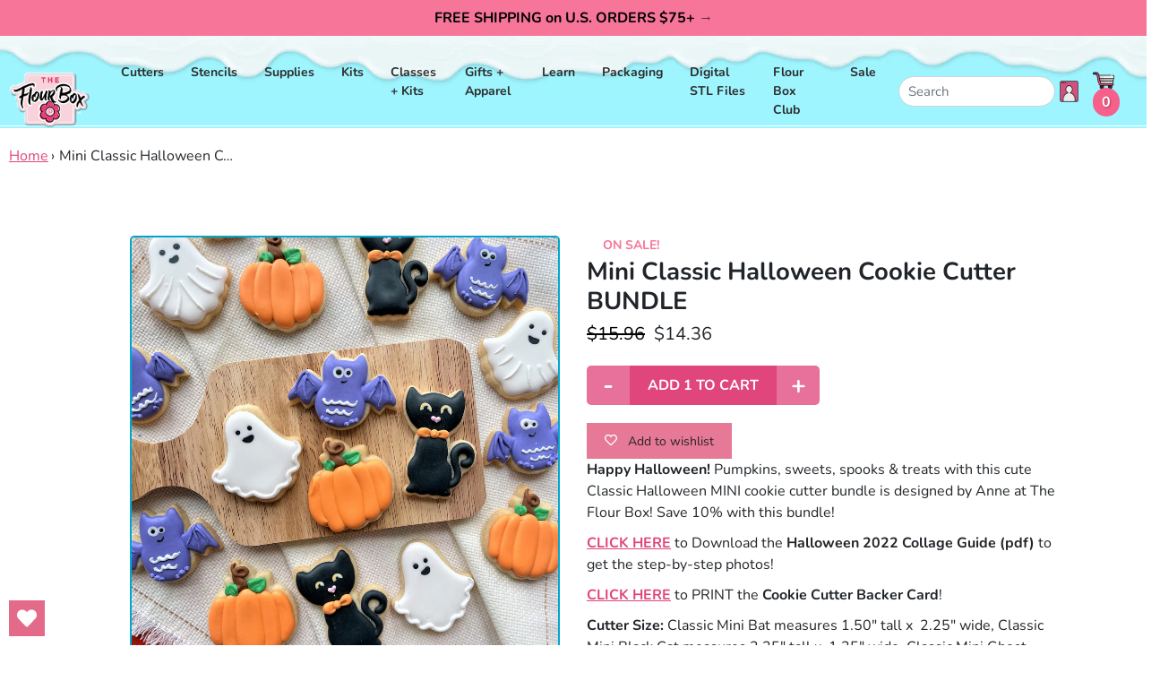

--- FILE ---
content_type: text/html; charset=utf-8
request_url: https://flourbox.com/products/classic-halloween-mini-cookie-cutter-set
body_size: 33271
content:
<!doctype html>
<html class="no-js supports-no-cookies" lang="en">
<head>
  <meta charset="utf-8">
  <meta http-equiv="X-UA-Compatible" content="IE=edge">
  <meta name="viewport" content="width=device-width,initial-scale=1">
  <meta name="theme-color" content="#c4cdd5">
  <link rel="canonical" href="https://flourbox.com/products/classic-halloween-mini-cookie-cutter-set">
  <!-- <link href="https://fonts.googleapis.com/css?family=BioRhyme:300,400,700,800|Poppins:300,300i,400,400i,500,500i,600,700,800" rel="stylesheet"> --><link rel="shortcut icon" href="//flourbox.com/cdn/shop/files/FlourBox-Fav32x32_32x32.png?v=1753902254" type="image/png"><title>Mini Classic Halloween Cookie Cutter BUNDLE
&ndash; The Flour Box</title><meta name="description" content="Happy Halloween! Pumpkins, sweets, spooks &amp;amp; treats with this cute Classic Halloween MINI cookie cutter bundle is designed by Anne at The Flour Box! Save 10% with this bundle! CLICK HERE to Download the Halloween 2022 Collage Guide (pdf) to get the step-by-step photos! CLICK HERE to PRINT the Cookie Cutter Backer Ca">


<meta property="og:site_name" content="The Flour Box">
<meta property="og:url" content="https://flourbox.com/products/classic-halloween-mini-cookie-cutter-set">
<meta property="og:title" content="Mini Classic Halloween Cookie Cutter BUNDLE">
<meta property="og:type" content="product">
<meta property="og:description" content="Happy Halloween! Pumpkins, sweets, spooks &amp;amp; treats with this cute Classic Halloween MINI cookie cutter bundle is designed by Anne at The Flour Box! Save 10% with this bundle! CLICK HERE to Download the Halloween 2022 Collage Guide (pdf) to get the step-by-step photos! CLICK HERE to PRINT the Cookie Cutter Backer Ca"><meta property="product:availability" content="instock">
  <meta property="product:price:amount" content="14.36">
  <meta property="product:price:currency" content="USD"><meta property="og:image" content="http://flourbox.com/cdn/shop/products/MiniFeaturePhoto.jpg?v=1681146417">
      <meta property="og:image:secure_url" content="https://flourbox.com/cdn/shop/products/MiniFeaturePhoto.jpg?v=1681146417">
      <meta property="og:image:width" content="3024">
      <meta property="og:image:height" content="3024">
      <meta property="og:image:alt" content="Mini Classic Halloween Cookie Cutter BUNDLE"><meta property="og:image" content="http://flourbox.com/cdn/shop/files/mini_classic_halloween.png?v=1734530795">
      <meta property="og:image:secure_url" content="https://flourbox.com/cdn/shop/files/mini_classic_halloween.png?v=1734530795">
      <meta property="og:image:width" content="2000">
      <meta property="og:image:height" content="2000">
      <meta property="og:image:alt" content="Mini Classic Halloween cookie cutter bundle backer packaging"><meta property="og:image" content="http://flourbox.com/cdn/shop/products/classichalloweenminiset.png?v=1734530795">
      <meta property="og:image:secure_url" content="https://flourbox.com/cdn/shop/products/classichalloweenminiset.png?v=1734530795">
      <meta property="og:image:width" content="2000">
      <meta property="og:image:height" content="2000">
      <meta property="og:image:alt" content="Mini Classic Halloween Cookie Cutter BUNDLE">

<meta name="twitter:site" content="@">
<meta name="twitter:card" content="summary_large_image">
<meta name="twitter:title" content="Mini Classic Halloween Cookie Cutter BUNDLE">
<meta name="twitter:description" content="Happy Halloween! Pumpkins, sweets, spooks &amp;amp; treats with this cute Classic Halloween MINI cookie cutter bundle is designed by Anne at The Flour Box! Save 10% with this bundle! CLICK HERE to Download the Halloween 2022 Collage Guide (pdf) to get the step-by-step photos! CLICK HERE to PRINT the Cookie Cutter Backer Ca">

  <!-- 
<link type="text/css" href="//flourbox.com/cdn/shop/t/46/assets/layout.theme.css?v=29847097327357956841758737938?version=2.15" rel="stylesheet"><link type="text/css" href="//flourbox.com/cdn/shop/t/46/assets/layout.theme.styleLiquid.scss.css?v=75789508706063305271753925984" rel="stylesheet"> --><link href="//flourbox.com/cdn/shop/t/46/assets/theme.css?v=2.1.15.7&amp;v=140963675168558174961755704518" rel="stylesheet" type="text/css" media="all" /><style>
  @font-face {
  font-family: Nunito;
  font-weight: 700;
  font-style: normal;
  src: url("//flourbox.com/cdn/fonts/nunito/nunito_n7.37cf9b8cf43b3322f7e6e13ad2aad62ab5dc9109.woff2") format("woff2"),
       url("//flourbox.com/cdn/fonts/nunito/nunito_n7.45cfcfadc6630011252d54d5f5a2c7c98f60d5de.woff") format("woff");
}

  @font-face {
  font-family: Nunito;
  font-weight: 400;
  font-style: normal;
  src: url("//flourbox.com/cdn/fonts/nunito/nunito_n4.fc49103dc396b42cae9460289072d384b6c6eb63.woff2") format("woff2"),
       url("//flourbox.com/cdn/fonts/nunito/nunito_n4.5d26d13beeac3116db2479e64986cdeea4c8fbdd.woff") format("woff");
}

@font-face {
  font-family: Nunito;
  font-weight: 700;
  font-style: normal;
  src: url("//flourbox.com/cdn/fonts/nunito/nunito_n7.37cf9b8cf43b3322f7e6e13ad2aad62ab5dc9109.woff2") format("woff2"),
       url("//flourbox.com/cdn/fonts/nunito/nunito_n7.45cfcfadc6630011252d54d5f5a2c7c98f60d5de.woff") format("woff");
}

  @font-face {
  font-family: Nunito;
  font-weight: 700;
  font-style: italic;
  src: url("//flourbox.com/cdn/fonts/nunito/nunito_i7.3f8ba2027bc9ceb1b1764ecab15bae73f86c4632.woff2") format("woff2"),
       url("//flourbox.com/cdn/fonts/nunito/nunito_i7.82bfb5f86ec77ada3c9f660da22064c2e46e1469.woff") format("woff");
}


  :root {
    --color-accent: #c4cdd5;
    --color-body-text: #161d25;
    --color-main-background: #ffffff;
    --color-border: #849bb6;

    --font-heading: Nunito, sans-serif;
    --font-body: Nunito, sans-serif;
    --font-body-weight: 400;
    --font-body-style: normal;
    --font-body-bold-weight: 700;
  }
</style>


  <!-- Styles for Slick Carousel on CDN -->
  <link rel="stylesheet" type="text/css" href="//cdn.jsdelivr.net/npm/slick-carousel@1.8.1/slick/slick.css"/>
  <link rel="stylesheet" type="text/css" href="//cdn.jsdelivr.net/npm/slick-carousel@1.8.1/slick/slick-theme.css"/>

  <script>
    document.documentElement.className = document.documentElement.className.replace('no-js', '');

    window.theme = {
      strings: {
        addToCart: "Add to Cart",
        soldOut: "Sold Out",
        unavailable: "Unavailable"
      },
      moneyFormat: "${{amount}}"
    };

    
  </script>
  <script src="//ajax.googleapis.com/ajax/libs/jquery/1.9.0/jquery.js" type="text/javascript"></script>
  
<script type="text/javascript" src="//flourbox.com/cdn/shop/t/46/assets/theme-min.js?v=55513873097330815301753925951" defer="defer"></script>


  <link href="//flourbox.com/cdn/shop/t/46/assets/custom-fields.css?v=170964878729846089311753925842" rel="stylesheet" type="text/css" media="all" />
  <script src="//flourbox.com/cdn/shop/t/46/assets/custom-fields-widgets.js?v=160540944247093329111753925841" defer="defer"></script>
  <script>window.performance && window.performance.mark && window.performance.mark('shopify.content_for_header.start');</script><meta name="google-site-verification" content="1oqQ7_Z0Mr-4MUpsimzK9LPZB_a9c9zF9BY8HWy_XcY">
<meta id="shopify-digital-wallet" name="shopify-digital-wallet" content="/345812/digital_wallets/dialog">
<meta name="shopify-checkout-api-token" content="f6713f3febc6a59dd974546c788edd17">
<meta id="in-context-paypal-metadata" data-shop-id="345812" data-venmo-supported="false" data-environment="production" data-locale="en_US" data-paypal-v4="true" data-currency="USD">
<link rel="alternate" type="application/json+oembed" href="https://flourbox.com/products/classic-halloween-mini-cookie-cutter-set.oembed">
<script async="async" src="/checkouts/internal/preloads.js?locale=en-US"></script>
<link rel="preconnect" href="https://shop.app" crossorigin="anonymous">
<script async="async" src="https://shop.app/checkouts/internal/preloads.js?locale=en-US&shop_id=345812" crossorigin="anonymous"></script>
<script id="shopify-features" type="application/json">{"accessToken":"f6713f3febc6a59dd974546c788edd17","betas":["rich-media-storefront-analytics"],"domain":"flourbox.com","predictiveSearch":true,"shopId":345812,"locale":"en"}</script>
<script>var Shopify = Shopify || {};
Shopify.shop = "flourbox.myshopify.com";
Shopify.locale = "en";
Shopify.currency = {"active":"USD","rate":"1.0"};
Shopify.country = "US";
Shopify.theme = {"name":"Live-Flourbox-2.2.17-ADA-Compliant","id":179765084462,"schema_name":"Starter theme","schema_version":"1.0.0","theme_store_id":null,"role":"main"};
Shopify.theme.handle = "null";
Shopify.theme.style = {"id":null,"handle":null};
Shopify.cdnHost = "flourbox.com/cdn";
Shopify.routes = Shopify.routes || {};
Shopify.routes.root = "/";</script>
<script type="module">!function(o){(o.Shopify=o.Shopify||{}).modules=!0}(window);</script>
<script>!function(o){function n(){var o=[];function n(){o.push(Array.prototype.slice.apply(arguments))}return n.q=o,n}var t=o.Shopify=o.Shopify||{};t.loadFeatures=n(),t.autoloadFeatures=n()}(window);</script>
<script>
  window.ShopifyPay = window.ShopifyPay || {};
  window.ShopifyPay.apiHost = "shop.app\/pay";
  window.ShopifyPay.redirectState = null;
</script>
<script id="shop-js-analytics" type="application/json">{"pageType":"product"}</script>
<script defer="defer" async type="module" src="//flourbox.com/cdn/shopifycloud/shop-js/modules/v2/client.init-shop-cart-sync_BT-GjEfc.en.esm.js"></script>
<script defer="defer" async type="module" src="//flourbox.com/cdn/shopifycloud/shop-js/modules/v2/chunk.common_D58fp_Oc.esm.js"></script>
<script defer="defer" async type="module" src="//flourbox.com/cdn/shopifycloud/shop-js/modules/v2/chunk.modal_xMitdFEc.esm.js"></script>
<script type="module">
  await import("//flourbox.com/cdn/shopifycloud/shop-js/modules/v2/client.init-shop-cart-sync_BT-GjEfc.en.esm.js");
await import("//flourbox.com/cdn/shopifycloud/shop-js/modules/v2/chunk.common_D58fp_Oc.esm.js");
await import("//flourbox.com/cdn/shopifycloud/shop-js/modules/v2/chunk.modal_xMitdFEc.esm.js");

  window.Shopify.SignInWithShop?.initShopCartSync?.({"fedCMEnabled":true,"windoidEnabled":true});

</script>
<script>
  window.Shopify = window.Shopify || {};
  if (!window.Shopify.featureAssets) window.Shopify.featureAssets = {};
  window.Shopify.featureAssets['shop-js'] = {"shop-cart-sync":["modules/v2/client.shop-cart-sync_DZOKe7Ll.en.esm.js","modules/v2/chunk.common_D58fp_Oc.esm.js","modules/v2/chunk.modal_xMitdFEc.esm.js"],"init-fed-cm":["modules/v2/client.init-fed-cm_B6oLuCjv.en.esm.js","modules/v2/chunk.common_D58fp_Oc.esm.js","modules/v2/chunk.modal_xMitdFEc.esm.js"],"shop-cash-offers":["modules/v2/client.shop-cash-offers_D2sdYoxE.en.esm.js","modules/v2/chunk.common_D58fp_Oc.esm.js","modules/v2/chunk.modal_xMitdFEc.esm.js"],"shop-login-button":["modules/v2/client.shop-login-button_QeVjl5Y3.en.esm.js","modules/v2/chunk.common_D58fp_Oc.esm.js","modules/v2/chunk.modal_xMitdFEc.esm.js"],"pay-button":["modules/v2/client.pay-button_DXTOsIq6.en.esm.js","modules/v2/chunk.common_D58fp_Oc.esm.js","modules/v2/chunk.modal_xMitdFEc.esm.js"],"shop-button":["modules/v2/client.shop-button_DQZHx9pm.en.esm.js","modules/v2/chunk.common_D58fp_Oc.esm.js","modules/v2/chunk.modal_xMitdFEc.esm.js"],"avatar":["modules/v2/client.avatar_BTnouDA3.en.esm.js"],"init-windoid":["modules/v2/client.init-windoid_CR1B-cfM.en.esm.js","modules/v2/chunk.common_D58fp_Oc.esm.js","modules/v2/chunk.modal_xMitdFEc.esm.js"],"init-shop-for-new-customer-accounts":["modules/v2/client.init-shop-for-new-customer-accounts_C_vY_xzh.en.esm.js","modules/v2/client.shop-login-button_QeVjl5Y3.en.esm.js","modules/v2/chunk.common_D58fp_Oc.esm.js","modules/v2/chunk.modal_xMitdFEc.esm.js"],"init-shop-email-lookup-coordinator":["modules/v2/client.init-shop-email-lookup-coordinator_BI7n9ZSv.en.esm.js","modules/v2/chunk.common_D58fp_Oc.esm.js","modules/v2/chunk.modal_xMitdFEc.esm.js"],"init-shop-cart-sync":["modules/v2/client.init-shop-cart-sync_BT-GjEfc.en.esm.js","modules/v2/chunk.common_D58fp_Oc.esm.js","modules/v2/chunk.modal_xMitdFEc.esm.js"],"shop-toast-manager":["modules/v2/client.shop-toast-manager_DiYdP3xc.en.esm.js","modules/v2/chunk.common_D58fp_Oc.esm.js","modules/v2/chunk.modal_xMitdFEc.esm.js"],"init-customer-accounts":["modules/v2/client.init-customer-accounts_D9ZNqS-Q.en.esm.js","modules/v2/client.shop-login-button_QeVjl5Y3.en.esm.js","modules/v2/chunk.common_D58fp_Oc.esm.js","modules/v2/chunk.modal_xMitdFEc.esm.js"],"init-customer-accounts-sign-up":["modules/v2/client.init-customer-accounts-sign-up_iGw4briv.en.esm.js","modules/v2/client.shop-login-button_QeVjl5Y3.en.esm.js","modules/v2/chunk.common_D58fp_Oc.esm.js","modules/v2/chunk.modal_xMitdFEc.esm.js"],"shop-follow-button":["modules/v2/client.shop-follow-button_CqMgW2wH.en.esm.js","modules/v2/chunk.common_D58fp_Oc.esm.js","modules/v2/chunk.modal_xMitdFEc.esm.js"],"checkout-modal":["modules/v2/client.checkout-modal_xHeaAweL.en.esm.js","modules/v2/chunk.common_D58fp_Oc.esm.js","modules/v2/chunk.modal_xMitdFEc.esm.js"],"shop-login":["modules/v2/client.shop-login_D91U-Q7h.en.esm.js","modules/v2/chunk.common_D58fp_Oc.esm.js","modules/v2/chunk.modal_xMitdFEc.esm.js"],"lead-capture":["modules/v2/client.lead-capture_BJmE1dJe.en.esm.js","modules/v2/chunk.common_D58fp_Oc.esm.js","modules/v2/chunk.modal_xMitdFEc.esm.js"],"payment-terms":["modules/v2/client.payment-terms_Ci9AEqFq.en.esm.js","modules/v2/chunk.common_D58fp_Oc.esm.js","modules/v2/chunk.modal_xMitdFEc.esm.js"]};
</script>
<script>(function() {
  var isLoaded = false;
  function asyncLoad() {
    if (isLoaded) return;
    isLoaded = true;
    var urls = ["https:\/\/mpop.pxucdn.com\/apps.pixelunion.net\/scripts\/js\/countdown\/bundle.min.js?shop=flourbox.myshopify.com","https:\/\/static.rechargecdn.com\/assets\/js\/widget.min.js?shop=flourbox.myshopify.com","https:\/\/s3.amazonaws.com\/pixelpop\/usercontent\/scripts\/45f91da5-4147-4e69-afc0-d3b9e1a0d18c\/pixelpop.js?shop=flourbox.myshopify.com","https:\/\/storage.nfcube.com\/instafeed-dbd977a62d03df1034aa2dc9a94ff671.js?shop=flourbox.myshopify.com","https:\/\/app.popt.in\/pixel.js?id=7467d2c564ee2\u0026shop=flourbox.myshopify.com","https:\/\/app.popt.in\/pixel.js?id=7467d2c564ee2\u0026shop=flourbox.myshopify.com","https:\/\/app.popt.in\/pixel.js?id=7467d2c564ee2\u0026shop=flourbox.myshopify.com","https:\/\/wishlisthero-assets.revampco.com\/store-front\/bundle2.js?shop=flourbox.myshopify.com","https:\/\/wishlisthero-assets.revampco.com\/store-front\/bundle2.js?shop=flourbox.myshopify.com","\/\/backinstock.useamp.com\/widget\/17971_1767154524.js?category=bis\u0026v=6\u0026shop=flourbox.myshopify.com"];
    for (var i = 0; i < urls.length; i++) {
      var s = document.createElement('script');
      s.type = 'text/javascript';
      s.async = true;
      s.src = urls[i];
      var x = document.getElementsByTagName('script')[0];
      x.parentNode.insertBefore(s, x);
    }
  };
  if(window.attachEvent) {
    window.attachEvent('onload', asyncLoad);
  } else {
    window.addEventListener('load', asyncLoad, false);
  }
})();</script>
<script id="__st">var __st={"a":345812,"offset":-18000,"reqid":"330dd918-6f0b-4562-b4f4-f699836d5f87-1769502129","pageurl":"flourbox.com\/products\/classic-halloween-mini-cookie-cutter-set","u":"ef8e4f8b3769","p":"product","rtyp":"product","rid":6749310746708};</script>
<script>window.ShopifyPaypalV4VisibilityTracking = true;</script>
<script id="captcha-bootstrap">!function(){'use strict';const t='contact',e='account',n='new_comment',o=[[t,t],['blogs',n],['comments',n],[t,'customer']],c=[[e,'customer_login'],[e,'guest_login'],[e,'recover_customer_password'],[e,'create_customer']],r=t=>t.map((([t,e])=>`form[action*='/${t}']:not([data-nocaptcha='true']) input[name='form_type'][value='${e}']`)).join(','),a=t=>()=>t?[...document.querySelectorAll(t)].map((t=>t.form)):[];function s(){const t=[...o],e=r(t);return a(e)}const i='password',u='form_key',d=['recaptcha-v3-token','g-recaptcha-response','h-captcha-response',i],f=()=>{try{return window.sessionStorage}catch{return}},m='__shopify_v',_=t=>t.elements[u];function p(t,e,n=!1){try{const o=window.sessionStorage,c=JSON.parse(o.getItem(e)),{data:r}=function(t){const{data:e,action:n}=t;return t[m]||n?{data:e,action:n}:{data:t,action:n}}(c);for(const[e,n]of Object.entries(r))t.elements[e]&&(t.elements[e].value=n);n&&o.removeItem(e)}catch(o){console.error('form repopulation failed',{error:o})}}const l='form_type',E='cptcha';function T(t){t.dataset[E]=!0}const w=window,h=w.document,L='Shopify',v='ce_forms',y='captcha';let A=!1;((t,e)=>{const n=(g='f06e6c50-85a8-45c8-87d0-21a2b65856fe',I='https://cdn.shopify.com/shopifycloud/storefront-forms-hcaptcha/ce_storefront_forms_captcha_hcaptcha.v1.5.2.iife.js',D={infoText:'Protected by hCaptcha',privacyText:'Privacy',termsText:'Terms'},(t,e,n)=>{const o=w[L][v],c=o.bindForm;if(c)return c(t,g,e,D).then(n);var r;o.q.push([[t,g,e,D],n]),r=I,A||(h.body.append(Object.assign(h.createElement('script'),{id:'captcha-provider',async:!0,src:r})),A=!0)});var g,I,D;w[L]=w[L]||{},w[L][v]=w[L][v]||{},w[L][v].q=[],w[L][y]=w[L][y]||{},w[L][y].protect=function(t,e){n(t,void 0,e),T(t)},Object.freeze(w[L][y]),function(t,e,n,w,h,L){const[v,y,A,g]=function(t,e,n){const i=e?o:[],u=t?c:[],d=[...i,...u],f=r(d),m=r(i),_=r(d.filter((([t,e])=>n.includes(e))));return[a(f),a(m),a(_),s()]}(w,h,L),I=t=>{const e=t.target;return e instanceof HTMLFormElement?e:e&&e.form},D=t=>v().includes(t);t.addEventListener('submit',(t=>{const e=I(t);if(!e)return;const n=D(e)&&!e.dataset.hcaptchaBound&&!e.dataset.recaptchaBound,o=_(e),c=g().includes(e)&&(!o||!o.value);(n||c)&&t.preventDefault(),c&&!n&&(function(t){try{if(!f())return;!function(t){const e=f();if(!e)return;const n=_(t);if(!n)return;const o=n.value;o&&e.removeItem(o)}(t);const e=Array.from(Array(32),(()=>Math.random().toString(36)[2])).join('');!function(t,e){_(t)||t.append(Object.assign(document.createElement('input'),{type:'hidden',name:u})),t.elements[u].value=e}(t,e),function(t,e){const n=f();if(!n)return;const o=[...t.querySelectorAll(`input[type='${i}']`)].map((({name:t})=>t)),c=[...d,...o],r={};for(const[a,s]of new FormData(t).entries())c.includes(a)||(r[a]=s);n.setItem(e,JSON.stringify({[m]:1,action:t.action,data:r}))}(t,e)}catch(e){console.error('failed to persist form',e)}}(e),e.submit())}));const S=(t,e)=>{t&&!t.dataset[E]&&(n(t,e.some((e=>e===t))),T(t))};for(const o of['focusin','change'])t.addEventListener(o,(t=>{const e=I(t);D(e)&&S(e,y())}));const B=e.get('form_key'),M=e.get(l),P=B&&M;t.addEventListener('DOMContentLoaded',(()=>{const t=y();if(P)for(const e of t)e.elements[l].value===M&&p(e,B);[...new Set([...A(),...v().filter((t=>'true'===t.dataset.shopifyCaptcha))])].forEach((e=>S(e,t)))}))}(h,new URLSearchParams(w.location.search),n,t,e,['guest_login'])})(!0,!0)}();</script>
<script integrity="sha256-4kQ18oKyAcykRKYeNunJcIwy7WH5gtpwJnB7kiuLZ1E=" data-source-attribution="shopify.loadfeatures" defer="defer" src="//flourbox.com/cdn/shopifycloud/storefront/assets/storefront/load_feature-a0a9edcb.js" crossorigin="anonymous"></script>
<script crossorigin="anonymous" defer="defer" src="//flourbox.com/cdn/shopifycloud/storefront/assets/shopify_pay/storefront-65b4c6d7.js?v=20250812"></script>
<script data-source-attribution="shopify.dynamic_checkout.dynamic.init">var Shopify=Shopify||{};Shopify.PaymentButton=Shopify.PaymentButton||{isStorefrontPortableWallets:!0,init:function(){window.Shopify.PaymentButton.init=function(){};var t=document.createElement("script");t.src="https://flourbox.com/cdn/shopifycloud/portable-wallets/latest/portable-wallets.en.js",t.type="module",document.head.appendChild(t)}};
</script>
<script data-source-attribution="shopify.dynamic_checkout.buyer_consent">
  function portableWalletsHideBuyerConsent(e){var t=document.getElementById("shopify-buyer-consent"),n=document.getElementById("shopify-subscription-policy-button");t&&n&&(t.classList.add("hidden"),t.setAttribute("aria-hidden","true"),n.removeEventListener("click",e))}function portableWalletsShowBuyerConsent(e){var t=document.getElementById("shopify-buyer-consent"),n=document.getElementById("shopify-subscription-policy-button");t&&n&&(t.classList.remove("hidden"),t.removeAttribute("aria-hidden"),n.addEventListener("click",e))}window.Shopify?.PaymentButton&&(window.Shopify.PaymentButton.hideBuyerConsent=portableWalletsHideBuyerConsent,window.Shopify.PaymentButton.showBuyerConsent=portableWalletsShowBuyerConsent);
</script>
<script data-source-attribution="shopify.dynamic_checkout.cart.bootstrap">document.addEventListener("DOMContentLoaded",(function(){function t(){return document.querySelector("shopify-accelerated-checkout-cart, shopify-accelerated-checkout")}if(t())Shopify.PaymentButton.init();else{new MutationObserver((function(e,n){t()&&(Shopify.PaymentButton.init(),n.disconnect())})).observe(document.body,{childList:!0,subtree:!0})}}));
</script>
<script id='scb4127' type='text/javascript' async='' src='https://flourbox.com/cdn/shopifycloud/privacy-banner/storefront-banner.js'></script><link id="shopify-accelerated-checkout-styles" rel="stylesheet" media="screen" href="https://flourbox.com/cdn/shopifycloud/portable-wallets/latest/accelerated-checkout-backwards-compat.css" crossorigin="anonymous">
<style id="shopify-accelerated-checkout-cart">
        #shopify-buyer-consent {
  margin-top: 1em;
  display: inline-block;
  width: 100%;
}

#shopify-buyer-consent.hidden {
  display: none;
}

#shopify-subscription-policy-button {
  background: none;
  border: none;
  padding: 0;
  text-decoration: underline;
  font-size: inherit;
  cursor: pointer;
}

#shopify-subscription-policy-button::before {
  box-shadow: none;
}

      </style>

<script>window.performance && window.performance.mark && window.performance.mark('shopify.content_for_header.end');</script>
<!-- BEGIN app block: shopify://apps/wishlist-hero/blocks/app-embed/a9a5079b-59e8-47cb-b659-ecf1c60b9b72 -->


  <script type="application/json" id="WH-ProductJson-product-template">
    {"id":6749310746708,"title":"Mini Classic Halloween Cookie Cutter BUNDLE","handle":"classic-halloween-mini-cookie-cutter-set","description":"\u003cp\u003e\u003cspan\u003e\u003cstrong data-mce-fragment=\"1\"\u003eHappy Halloween! \u003c\/strong\u003ePumpkins, sweets, spooks \u0026amp; treats with this cute Classic Halloween MINI cookie cutter bundle is designed by Anne at The Flour Box! Save 10% with this bundle!\u003c\/span\u003e\u003c\/p\u003e\n\u003cp\u003e\u003ca href=\"https:\/\/cdn.shopify.com\/s\/files\/1\/0034\/5812\/files\/Halloween_2022_Cookie_Decorating_Step_Collages_v2.pdf?v=1662207411\" rel=\"noopener noreferrer\" target=\"_blank\"\u003e\u003cstrong\u003eCLICK HERE\u003c\/strong\u003e\u003c\/a\u003e\u003cspan\u003e to Download the \u003c\/span\u003e\u003cstrong\u003eHalloween\u003c\/strong\u003e\u003cspan\u003e \u003c\/span\u003e\u003cstrong\u003e2022\u003c\/strong\u003e\u003cspan\u003e \u003c\/span\u003e\u003cstrong\u003eCollage Guide (pdf)\u003c\/strong\u003e\u003cspan\u003e to get the step-by-step photos!\u003c\/span\u003e\u003c\/p\u003e\n\u003cp\u003e\u003cspan\u003e\u003ca rel=\"noopener\" href=\"https:\/\/cdn.shopify.com\/s\/files\/1\/0034\/5812\/files\/haunted_house_multi_with_mini_classic_halloween.png?v=1730400655\" target=\"_blank\"\u003e\u003cstrong\u003eCLICK HERE\u003c\/strong\u003e\u003c\/a\u003e to PRINT the \u003cb\u003eCookie Cutter Backer Card\u003c\/b\u003e!\u003c\/span\u003e\u003c\/p\u003e\n\u003cp\u003e\u003cspan\u003e\u003cstrong\u003eCutter Size:\u003c\/strong\u003e Classic Mini Bat measures 1.50\" tall x  2.25\" wide, Classic Mini Black Cat measures 2.25\" tall x  1.25\" wide, Classic Mini Ghost measures 2\" tall x  2\" wide, and Classic Mini Pumpkin measures 2\" tall x  1.75\" wide\u003c\/span\u003e\u003cspan\u003e.\u003c\/span\u003e\u003cbr\u003e\u003c\/p\u003e\n\u003cp\u003e\u003cstrong\u003eDesign:\u003c\/strong\u003e Enjoy the comfort of the strong handle design and tapered cutting edge!\u003c\/p\u003e\n\u003cp\u003e\u003cspan\u003e\u003c\/span\u003e\u003cstrong\u003eCookie Cutter Care\u003c\/strong\u003e: This Cookie Cutter is 3D printed with food safe \u003cb data-mce-fragment=\"1\"\u003ePLA\u003c\/b\u003e\u003cb data-mce-fragment=\"1\"\u003e plastic\u003c\/b\u003e. HAND WASH cutter with warm water and soap. Do not wash in dishwasher. Heat can warp and melt plastic.\u003c\/p\u003e","published_at":"2022-09-02T06:29:08-04:00","created_at":"2022-08-24T12:31:02-04:00","vendor":"Flour Box Bakery","type":"cutter","tags":["3D plastic cutter","animal","animals","bat","boo","cat","classic halloween","cutter","fall","flour box cutter","ghost","halloween","halloween 2022","mini","mini cutters","minis","pet","pink cutter","printed cutter","PROMO","pumpkin","trick or treat"],"price":1436,"price_min":1436,"price_max":1436,"available":true,"price_varies":false,"compare_at_price":1596,"compare_at_price_min":1596,"compare_at_price_max":1596,"compare_at_price_varies":false,"variants":[{"id":39774650957908,"title":"Default Title","option1":"Default Title","option2":null,"option3":null,"sku":"flour285","requires_shipping":true,"taxable":true,"featured_image":null,"available":true,"name":"Mini Classic Halloween Cookie Cutter BUNDLE","public_title":null,"options":["Default Title"],"price":1436,"weight":45,"compare_at_price":1596,"inventory_quantity":2,"inventory_management":"shopify","inventory_policy":"deny","barcode":"","requires_selling_plan":false,"selling_plan_allocations":[]}],"images":["\/\/flourbox.com\/cdn\/shop\/products\/MiniFeaturePhoto.jpg?v=1681146417","\/\/flourbox.com\/cdn\/shop\/files\/mini_classic_halloween.png?v=1734530795","\/\/flourbox.com\/cdn\/shop\/products\/classichalloweenminiset.png?v=1734530795","\/\/flourbox.com\/cdn\/shop\/products\/MiniFeaturePhotocatcloseup.jpg?v=1734530795","\/\/flourbox.com\/cdn\/shop\/products\/MiniFeatureSquare2.jpg?v=1734530795","\/\/flourbox.com\/cdn\/shop\/products\/ClassicHalloweenColorWheel_4ff6d0e5-c86e-4e21-896e-57275af4a0c9.jpg?v=1734530795"],"featured_image":"\/\/flourbox.com\/cdn\/shop\/products\/MiniFeaturePhoto.jpg?v=1681146417","options":["Title"],"media":[{"alt":null,"id":21863465320532,"position":1,"preview_image":{"aspect_ratio":1.0,"height":3024,"width":3024,"src":"\/\/flourbox.com\/cdn\/shop\/products\/MiniFeaturePhoto.jpg?v=1681146417"},"aspect_ratio":1.0,"height":3024,"media_type":"image","src":"\/\/flourbox.com\/cdn\/shop\/products\/MiniFeaturePhoto.jpg?v=1681146417","width":3024},{"alt":"Mini Classic Halloween cookie cutter bundle backer packaging","id":40783128199470,"position":2,"preview_image":{"aspect_ratio":1.0,"height":2000,"width":2000,"src":"\/\/flourbox.com\/cdn\/shop\/files\/mini_classic_halloween.png?v=1734530795"},"aspect_ratio":1.0,"height":2000,"media_type":"image","src":"\/\/flourbox.com\/cdn\/shop\/files\/mini_classic_halloween.png?v=1734530795","width":2000},{"alt":null,"id":21862773325908,"position":3,"preview_image":{"aspect_ratio":1.0,"height":2000,"width":2000,"src":"\/\/flourbox.com\/cdn\/shop\/products\/classichalloweenminiset.png?v=1734530795"},"aspect_ratio":1.0,"height":2000,"media_type":"image","src":"\/\/flourbox.com\/cdn\/shop\/products\/classichalloweenminiset.png?v=1734530795","width":2000},{"alt":null,"id":21863465648212,"position":4,"preview_image":{"aspect_ratio":1.0,"height":3024,"width":3024,"src":"\/\/flourbox.com\/cdn\/shop\/products\/MiniFeaturePhotocatcloseup.jpg?v=1734530795"},"aspect_ratio":1.0,"height":3024,"media_type":"image","src":"\/\/flourbox.com\/cdn\/shop\/products\/MiniFeaturePhotocatcloseup.jpg?v=1734530795","width":3024},{"alt":null,"id":21863465844820,"position":5,"preview_image":{"aspect_ratio":1.0,"height":3024,"width":3024,"src":"\/\/flourbox.com\/cdn\/shop\/products\/MiniFeatureSquare2.jpg?v=1734530795"},"aspect_ratio":1.0,"height":3024,"media_type":"image","src":"\/\/flourbox.com\/cdn\/shop\/products\/MiniFeatureSquare2.jpg?v=1734530795","width":3024},{"alt":null,"id":21863475970132,"position":6,"preview_image":{"aspect_ratio":1.0,"height":2609,"width":2609,"src":"\/\/flourbox.com\/cdn\/shop\/products\/ClassicHalloweenColorWheel_4ff6d0e5-c86e-4e21-896e-57275af4a0c9.jpg?v=1734530795"},"aspect_ratio":1.0,"height":2609,"media_type":"image","src":"\/\/flourbox.com\/cdn\/shop\/products\/ClassicHalloweenColorWheel_4ff6d0e5-c86e-4e21-896e-57275af4a0c9.jpg?v=1734530795","width":2609}],"requires_selling_plan":false,"selling_plan_groups":[],"content":"\u003cp\u003e\u003cspan\u003e\u003cstrong data-mce-fragment=\"1\"\u003eHappy Halloween! \u003c\/strong\u003ePumpkins, sweets, spooks \u0026amp; treats with this cute Classic Halloween MINI cookie cutter bundle is designed by Anne at The Flour Box! Save 10% with this bundle!\u003c\/span\u003e\u003c\/p\u003e\n\u003cp\u003e\u003ca href=\"https:\/\/cdn.shopify.com\/s\/files\/1\/0034\/5812\/files\/Halloween_2022_Cookie_Decorating_Step_Collages_v2.pdf?v=1662207411\" rel=\"noopener noreferrer\" target=\"_blank\"\u003e\u003cstrong\u003eCLICK HERE\u003c\/strong\u003e\u003c\/a\u003e\u003cspan\u003e to Download the \u003c\/span\u003e\u003cstrong\u003eHalloween\u003c\/strong\u003e\u003cspan\u003e \u003c\/span\u003e\u003cstrong\u003e2022\u003c\/strong\u003e\u003cspan\u003e \u003c\/span\u003e\u003cstrong\u003eCollage Guide (pdf)\u003c\/strong\u003e\u003cspan\u003e to get the step-by-step photos!\u003c\/span\u003e\u003c\/p\u003e\n\u003cp\u003e\u003cspan\u003e\u003ca rel=\"noopener\" href=\"https:\/\/cdn.shopify.com\/s\/files\/1\/0034\/5812\/files\/haunted_house_multi_with_mini_classic_halloween.png?v=1730400655\" target=\"_blank\"\u003e\u003cstrong\u003eCLICK HERE\u003c\/strong\u003e\u003c\/a\u003e to PRINT the \u003cb\u003eCookie Cutter Backer Card\u003c\/b\u003e!\u003c\/span\u003e\u003c\/p\u003e\n\u003cp\u003e\u003cspan\u003e\u003cstrong\u003eCutter Size:\u003c\/strong\u003e Classic Mini Bat measures 1.50\" tall x  2.25\" wide, Classic Mini Black Cat measures 2.25\" tall x  1.25\" wide, Classic Mini Ghost measures 2\" tall x  2\" wide, and Classic Mini Pumpkin measures 2\" tall x  1.75\" wide\u003c\/span\u003e\u003cspan\u003e.\u003c\/span\u003e\u003cbr\u003e\u003c\/p\u003e\n\u003cp\u003e\u003cstrong\u003eDesign:\u003c\/strong\u003e Enjoy the comfort of the strong handle design and tapered cutting edge!\u003c\/p\u003e\n\u003cp\u003e\u003cspan\u003e\u003c\/span\u003e\u003cstrong\u003eCookie Cutter Care\u003c\/strong\u003e: This Cookie Cutter is 3D printed with food safe \u003cb data-mce-fragment=\"1\"\u003ePLA\u003c\/b\u003e\u003cb data-mce-fragment=\"1\"\u003e plastic\u003c\/b\u003e. HAND WASH cutter with warm water and soap. Do not wash in dishwasher. Heat can warp and melt plastic.\u003c\/p\u003e"}
  </script>

<script type="text/javascript">
  
    window.wishlisthero_buttonProdPageClasses = [];
  
  
    window.wishlisthero_cartDotClasses = [];
  
</script>
<!-- BEGIN app snippet: extraStyles -->

<style>
  .wishlisthero-floating {
    position: absolute;
    top: 5px;
    z-index: 21;
    border-radius: 100%;
    width: fit-content;
    right: 5px;
    left: auto;
    &.wlh-left-btn {
      left: 5px !important;
      right: auto !important;
    }
    &.wlh-right-btn {
      right: 5px !important;
      left: auto !important;
    }
    
  }
  @media(min-width:1300px) {
    .product-item__link.product-item__image--margins .wishlisthero-floating, {
      
        left: 50% !important;
        margin-left: -295px;
      
    }
  }
  .MuiTypography-h1,.MuiTypography-h2,.MuiTypography-h3,.MuiTypography-h4,.MuiTypography-h5,.MuiTypography-h6,.MuiButton-root,.MuiCardHeader-title a {
    font-family: ,  !important;
  }
</style>






<!-- END app snippet -->
<!-- BEGIN app snippet: renderAssets -->

  <link rel="preload" href="https://cdn.shopify.com/extensions/019badc7-12fe-783e-9dfe-907190f91114/wishlist-hero-81/assets/default.css" as="style" onload="this.onload=null;this.rel='stylesheet'">
  <noscript><link href="//cdn.shopify.com/extensions/019badc7-12fe-783e-9dfe-907190f91114/wishlist-hero-81/assets/default.css" rel="stylesheet" type="text/css" media="all" /></noscript>
  <script defer src="https://cdn.shopify.com/extensions/019badc7-12fe-783e-9dfe-907190f91114/wishlist-hero-81/assets/default.js"></script>
<!-- END app snippet -->


<script type="text/javascript">
  try{
  
    var scr_bdl_path = "https://cdn.shopify.com/extensions/019badc7-12fe-783e-9dfe-907190f91114/wishlist-hero-81/assets/bundle2.js";
    window._wh_asset_path = scr_bdl_path.substring(0,scr_bdl_path.lastIndexOf("/")) + "/";
  

  }catch(e){ console.log(e)}
  try{

  
    window.WishListHero_setting = {"ButtonColor":"rgb(228, 106, 138)","IconColor":"rgba(255, 255, 255, 1)","IconType":"Heart","IconTypeNum":"1","ThrdParty_Trans_active":false,"ButtonTextBeforeAdding":"Add to wishlist","ButtonTextAfterAdding":"ADDED TO WISHLIST","AnimationAfterAddition":"Shake up and down","ButtonTextAddToCart":"ADD TO CART","ButtonTextOutOfStock":"OUT OF STOCK","ButtonTextAddAllToCart":"ADD ALL TO CART","ButtonTextRemoveAllToCart":"REMOVE ALL FROM WISHLIST","AddedProductNotificationText":"Product added to wishlist successfully","AddedProductToCartNotificationText":"Product added to cart successfully","ViewCartLinkText":"View Cart","SharePopup_TitleText":"Share My wishlist","SharePopup_shareBtnText":"Share wishlist","SharePopup_shareHederText":"Share on Social Networks","SharePopup_shareCopyText":"Or copy Wishlist link to share","SharePopup_shareCancelBtnText":"cancel","SharePopup_shareCopyBtnText":"copy","SharePopup_shareCopiedText":"Copied","SendEMailPopup_BtnText":"send email","SendEMailPopup_FromText":"Your Name","SendEMailPopup_ToText":"To email","SendEMailPopup_BodyText":"Note","SendEMailPopup_SendBtnText":"send","SendEMailPopup_SendNotificationText":"email sent successfully","SendEMailPopup_TitleText":"Send My Wislist via Email","AddProductMessageText":"Are you sure you want to add all items to cart ?","RemoveProductMessageText":"Are you sure you want to remove this item from your wishlist ?","RemoveAllProductMessageText":"Are you sure you want to remove all items from your wishlist ?","RemovedProductNotificationText":"Product removed from wishlist successfully","AddAllOutOfStockProductNotificationText":"There seems to have been an issue adding items to cart, please try again later","RemovePopupOkText":"ok","RemovePopup_HeaderText":"ARE YOU SURE?","ViewWishlistText":"View wishlist","EmptyWishlistText":"there are no items in this wishlist","BuyNowButtonText":"Buy Now","BuyNowButtonColor":"rgb(228, 106, 138)","BuyNowTextButtonColor":"rgb(0, 0, 0)","Wishlist_Title":"My Wishlist","WishlistHeaderTitleAlignment":"Left","WishlistProductImageSize":"Normal","PriceColor":"rgb(0, 122, 206)","HeaderFontSize":"30","HeaderColor":"","PriceFontSize":"18","ProductNameFontSize":"16","LaunchPointType":"floating_point","DisplayWishlistAs":"seprate_page","DisplayButtonAs":"button_with_icon","PopupSize":"md","ButtonUserConfirmationState":"skipped","ButtonColorAndStyleConfirmationState":"skipped","HideAddToCartButton":false,"NoRedirectAfterAddToCart":false,"DisableGuestCustomer":false,"LoginPopupContent":"Please login to save your wishlist across devices.","LoginPopupLoginBtnText":"Login","LoginPopupContentFontSize":"20","NotificationPopupPosition":"right","WishlistButtonTextColor":"rgba(14, 14, 14, 1)","EnableRemoveFromWishlistAfterAddButtonText":"Remove from wishlist","ShareNetworks":{"Facebook":true,"Twitter":true,"LinkedIn":true,"WhatsApp":true,"Pinterest":true,"Telegram":true,"Viber":true,"Reddit":true,"Email_Client":true,"VK":true,"OK":true,"Tumblr":true,"Livejournal":true,"Mailru":true,"Workplace":true,"Line":true},"_id":"68d3e24924f0502e33b6c348","ButtonFontSize":"16","DateFontSize":"16","EnableCollection":false,"EnableShare":true,"RemovePowerBy":true,"EnableFBPixel":true,"EnableGTagIntegration":true,"EnableKlaviyoOnsiteTracking":false,"DisapleApp":false,"FloatPointPossition":"bottom_left","HeartStateToggle":true,"HeaderMenuItemsIndicator":true,"EnableRemoveFromWishlistAfterAdd":true,"Shop":"flourbox.myshopify.com","shop":"flourbox.myshopify.com","Status":"Active","Plan":"GOLD"};
    if(typeof(window.WishListHero_setting_theme_override) != "undefined"){
                                                                                window.WishListHero_setting = {
                                                                                    ...window.WishListHero_setting,
                                                                                    ...window.WishListHero_setting_theme_override
                                                                                };
                                                                            }
                                                                            // Done

  
    if(window.WishListHero_setting){
    window.WishListHero_setting.disableAutomaticButtonAddition = true;
    }
  

  }catch(e){ console.error('Error loading config',e); }
</script>


  <script src="https://cdn.shopify.com/extensions/019badc7-12fe-783e-9dfe-907190f91114/wishlist-hero-81/assets/bundle2.js" defer></script>



<script type="text/javascript">
  if (!window.__wishlistHeroArriveScriptLoaded) {
    window.__wishlistHeroArriveScriptLoaded = true;
    function wh_loadScript(scriptUrl) {
      const script = document.createElement('script'); script.src = scriptUrl;
      document.body.appendChild(script);
      return new Promise((res, rej) => { script.onload = function () { res(); }; script.onerror = function () { rej(); } });
    }
  }
  document.addEventListener("DOMContentLoaded", () => {
      wh_loadScript('https://cdn.shopify.com/extensions/019badc7-12fe-783e-9dfe-907190f91114/wishlist-hero-81/assets/arrive.min.js').then(function () {
          document.arrive('.wishlist-hero-custom-button', function (wishlistButton) {
              var ev = new
                  CustomEvent('wishlist-hero-add-to-custom-element', { detail: wishlistButton }); document.dispatchEvent(ev);
          });
      });
  });
</script>


<!-- BEGIN app snippet: TransArray -->
<script>
  window.WLH_reload_translations = function() {
    let _wlh_res = {};
    if (window.WishListHero_setting && window.WishListHero_setting['ThrdParty_Trans_active']) {

      
        

        window.WishListHero_setting["ButtonTextBeforeAdding"] = "";
        _wlh_res["ButtonTextBeforeAdding"] = "";
        

        window.WishListHero_setting["ButtonTextAfterAdding"] = "";
        _wlh_res["ButtonTextAfterAdding"] = "";
        

        window.WishListHero_setting["ButtonTextAddToCart"] = "";
        _wlh_res["ButtonTextAddToCart"] = "";
        

        window.WishListHero_setting["ButtonTextOutOfStock"] = "";
        _wlh_res["ButtonTextOutOfStock"] = "";
        

        window.WishListHero_setting["ButtonTextAddAllToCart"] = "";
        _wlh_res["ButtonTextAddAllToCart"] = "";
        

        window.WishListHero_setting["ButtonTextRemoveAllToCart"] = "";
        _wlh_res["ButtonTextRemoveAllToCart"] = "";
        

        window.WishListHero_setting["AddedProductNotificationText"] = "";
        _wlh_res["AddedProductNotificationText"] = "";
        

        window.WishListHero_setting["AddedProductToCartNotificationText"] = "";
        _wlh_res["AddedProductToCartNotificationText"] = "";
        

        window.WishListHero_setting["ViewCartLinkText"] = "";
        _wlh_res["ViewCartLinkText"] = "";
        

        window.WishListHero_setting["SharePopup_TitleText"] = "";
        _wlh_res["SharePopup_TitleText"] = "";
        

        window.WishListHero_setting["SharePopup_shareBtnText"] = "";
        _wlh_res["SharePopup_shareBtnText"] = "";
        

        window.WishListHero_setting["SharePopup_shareHederText"] = "";
        _wlh_res["SharePopup_shareHederText"] = "";
        

        window.WishListHero_setting["SharePopup_shareCopyText"] = "";
        _wlh_res["SharePopup_shareCopyText"] = "";
        

        window.WishListHero_setting["SharePopup_shareCancelBtnText"] = "";
        _wlh_res["SharePopup_shareCancelBtnText"] = "";
        

        window.WishListHero_setting["SharePopup_shareCopyBtnText"] = "";
        _wlh_res["SharePopup_shareCopyBtnText"] = "";
        

        window.WishListHero_setting["SendEMailPopup_BtnText"] = "";
        _wlh_res["SendEMailPopup_BtnText"] = "";
        

        window.WishListHero_setting["SendEMailPopup_FromText"] = "";
        _wlh_res["SendEMailPopup_FromText"] = "";
        

        window.WishListHero_setting["SendEMailPopup_ToText"] = "";
        _wlh_res["SendEMailPopup_ToText"] = "";
        

        window.WishListHero_setting["SendEMailPopup_BodyText"] = "";
        _wlh_res["SendEMailPopup_BodyText"] = "";
        

        window.WishListHero_setting["SendEMailPopup_SendBtnText"] = "";
        _wlh_res["SendEMailPopup_SendBtnText"] = "";
        

        window.WishListHero_setting["SendEMailPopup_SendNotificationText"] = "";
        _wlh_res["SendEMailPopup_SendNotificationText"] = "";
        

        window.WishListHero_setting["SendEMailPopup_TitleText"] = "";
        _wlh_res["SendEMailPopup_TitleText"] = "";
        

        window.WishListHero_setting["AddProductMessageText"] = "";
        _wlh_res["AddProductMessageText"] = "";
        

        window.WishListHero_setting["RemoveProductMessageText"] = "";
        _wlh_res["RemoveProductMessageText"] = "";
        

        window.WishListHero_setting["RemoveAllProductMessageText"] = "";
        _wlh_res["RemoveAllProductMessageText"] = "";
        

        window.WishListHero_setting["RemovedProductNotificationText"] = "";
        _wlh_res["RemovedProductNotificationText"] = "";
        

        window.WishListHero_setting["AddAllOutOfStockProductNotificationText"] = "";
        _wlh_res["AddAllOutOfStockProductNotificationText"] = "";
        

        window.WishListHero_setting["RemovePopupOkText"] = "";
        _wlh_res["RemovePopupOkText"] = "";
        

        window.WishListHero_setting["RemovePopup_HeaderText"] = "";
        _wlh_res["RemovePopup_HeaderText"] = "";
        

        window.WishListHero_setting["ViewWishlistText"] = "";
        _wlh_res["ViewWishlistText"] = "";
        

        window.WishListHero_setting["EmptyWishlistText"] = "";
        _wlh_res["EmptyWishlistText"] = "";
        

        window.WishListHero_setting["BuyNowButtonText"] = "";
        _wlh_res["BuyNowButtonText"] = "";
        

        window.WishListHero_setting["Wishlist_Title"] = "";
        _wlh_res["Wishlist_Title"] = "";
        

        window.WishListHero_setting["LoginPopupContent"] = "";
        _wlh_res["LoginPopupContent"] = "";
        

        window.WishListHero_setting["LoginPopupLoginBtnText"] = "";
        _wlh_res["LoginPopupLoginBtnText"] = "";
        

        window.WishListHero_setting["EnableRemoveFromWishlistAfterAddButtonText"] = "";
        _wlh_res["EnableRemoveFromWishlistAfterAddButtonText"] = "";
        

        window.WishListHero_setting["LowStockEmailSubject"] = "";
        _wlh_res["LowStockEmailSubject"] = "";
        

        window.WishListHero_setting["OnSaleEmailSubject"] = "";
        _wlh_res["OnSaleEmailSubject"] = "";
        

        window.WishListHero_setting["SharePopup_shareCopiedText"] = "";
        _wlh_res["SharePopup_shareCopiedText"] = "";
    }
    return _wlh_res;
  }
  window.WLH_reload_translations();
</script><!-- END app snippet -->

<!-- END app block --><link href="https://monorail-edge.shopifysvc.com" rel="dns-prefetch">
<script>(function(){if ("sendBeacon" in navigator && "performance" in window) {try {var session_token_from_headers = performance.getEntriesByType('navigation')[0].serverTiming.find(x => x.name == '_s').description;} catch {var session_token_from_headers = undefined;}var session_cookie_matches = document.cookie.match(/_shopify_s=([^;]*)/);var session_token_from_cookie = session_cookie_matches && session_cookie_matches.length === 2 ? session_cookie_matches[1] : "";var session_token = session_token_from_headers || session_token_from_cookie || "";function handle_abandonment_event(e) {var entries = performance.getEntries().filter(function(entry) {return /monorail-edge.shopifysvc.com/.test(entry.name);});if (!window.abandonment_tracked && entries.length === 0) {window.abandonment_tracked = true;var currentMs = Date.now();var navigation_start = performance.timing.navigationStart;var payload = {shop_id: 345812,url: window.location.href,navigation_start,duration: currentMs - navigation_start,session_token,page_type: "product"};window.navigator.sendBeacon("https://monorail-edge.shopifysvc.com/v1/produce", JSON.stringify({schema_id: "online_store_buyer_site_abandonment/1.1",payload: payload,metadata: {event_created_at_ms: currentMs,event_sent_at_ms: currentMs}}));}}window.addEventListener('pagehide', handle_abandonment_event);}}());</script>
<script id="web-pixels-manager-setup">(function e(e,d,r,n,o){if(void 0===o&&(o={}),!Boolean(null===(a=null===(i=window.Shopify)||void 0===i?void 0:i.analytics)||void 0===a?void 0:a.replayQueue)){var i,a;window.Shopify=window.Shopify||{};var t=window.Shopify;t.analytics=t.analytics||{};var s=t.analytics;s.replayQueue=[],s.publish=function(e,d,r){return s.replayQueue.push([e,d,r]),!0};try{self.performance.mark("wpm:start")}catch(e){}var l=function(){var e={modern:/Edge?\/(1{2}[4-9]|1[2-9]\d|[2-9]\d{2}|\d{4,})\.\d+(\.\d+|)|Firefox\/(1{2}[4-9]|1[2-9]\d|[2-9]\d{2}|\d{4,})\.\d+(\.\d+|)|Chrom(ium|e)\/(9{2}|\d{3,})\.\d+(\.\d+|)|(Maci|X1{2}).+ Version\/(15\.\d+|(1[6-9]|[2-9]\d|\d{3,})\.\d+)([,.]\d+|)( \(\w+\)|)( Mobile\/\w+|) Safari\/|Chrome.+OPR\/(9{2}|\d{3,})\.\d+\.\d+|(CPU[ +]OS|iPhone[ +]OS|CPU[ +]iPhone|CPU IPhone OS|CPU iPad OS)[ +]+(15[._]\d+|(1[6-9]|[2-9]\d|\d{3,})[._]\d+)([._]\d+|)|Android:?[ /-](13[3-9]|1[4-9]\d|[2-9]\d{2}|\d{4,})(\.\d+|)(\.\d+|)|Android.+Firefox\/(13[5-9]|1[4-9]\d|[2-9]\d{2}|\d{4,})\.\d+(\.\d+|)|Android.+Chrom(ium|e)\/(13[3-9]|1[4-9]\d|[2-9]\d{2}|\d{4,})\.\d+(\.\d+|)|SamsungBrowser\/([2-9]\d|\d{3,})\.\d+/,legacy:/Edge?\/(1[6-9]|[2-9]\d|\d{3,})\.\d+(\.\d+|)|Firefox\/(5[4-9]|[6-9]\d|\d{3,})\.\d+(\.\d+|)|Chrom(ium|e)\/(5[1-9]|[6-9]\d|\d{3,})\.\d+(\.\d+|)([\d.]+$|.*Safari\/(?![\d.]+ Edge\/[\d.]+$))|(Maci|X1{2}).+ Version\/(10\.\d+|(1[1-9]|[2-9]\d|\d{3,})\.\d+)([,.]\d+|)( \(\w+\)|)( Mobile\/\w+|) Safari\/|Chrome.+OPR\/(3[89]|[4-9]\d|\d{3,})\.\d+\.\d+|(CPU[ +]OS|iPhone[ +]OS|CPU[ +]iPhone|CPU IPhone OS|CPU iPad OS)[ +]+(10[._]\d+|(1[1-9]|[2-9]\d|\d{3,})[._]\d+)([._]\d+|)|Android:?[ /-](13[3-9]|1[4-9]\d|[2-9]\d{2}|\d{4,})(\.\d+|)(\.\d+|)|Mobile Safari.+OPR\/([89]\d|\d{3,})\.\d+\.\d+|Android.+Firefox\/(13[5-9]|1[4-9]\d|[2-9]\d{2}|\d{4,})\.\d+(\.\d+|)|Android.+Chrom(ium|e)\/(13[3-9]|1[4-9]\d|[2-9]\d{2}|\d{4,})\.\d+(\.\d+|)|Android.+(UC? ?Browser|UCWEB|U3)[ /]?(15\.([5-9]|\d{2,})|(1[6-9]|[2-9]\d|\d{3,})\.\d+)\.\d+|SamsungBrowser\/(5\.\d+|([6-9]|\d{2,})\.\d+)|Android.+MQ{2}Browser\/(14(\.(9|\d{2,})|)|(1[5-9]|[2-9]\d|\d{3,})(\.\d+|))(\.\d+|)|K[Aa][Ii]OS\/(3\.\d+|([4-9]|\d{2,})\.\d+)(\.\d+|)/},d=e.modern,r=e.legacy,n=navigator.userAgent;return n.match(d)?"modern":n.match(r)?"legacy":"unknown"}(),u="modern"===l?"modern":"legacy",c=(null!=n?n:{modern:"",legacy:""})[u],f=function(e){return[e.baseUrl,"/wpm","/b",e.hashVersion,"modern"===e.buildTarget?"m":"l",".js"].join("")}({baseUrl:d,hashVersion:r,buildTarget:u}),m=function(e){var d=e.version,r=e.bundleTarget,n=e.surface,o=e.pageUrl,i=e.monorailEndpoint;return{emit:function(e){var a=e.status,t=e.errorMsg,s=(new Date).getTime(),l=JSON.stringify({metadata:{event_sent_at_ms:s},events:[{schema_id:"web_pixels_manager_load/3.1",payload:{version:d,bundle_target:r,page_url:o,status:a,surface:n,error_msg:t},metadata:{event_created_at_ms:s}}]});if(!i)return console&&console.warn&&console.warn("[Web Pixels Manager] No Monorail endpoint provided, skipping logging."),!1;try{return self.navigator.sendBeacon.bind(self.navigator)(i,l)}catch(e){}var u=new XMLHttpRequest;try{return u.open("POST",i,!0),u.setRequestHeader("Content-Type","text/plain"),u.send(l),!0}catch(e){return console&&console.warn&&console.warn("[Web Pixels Manager] Got an unhandled error while logging to Monorail."),!1}}}}({version:r,bundleTarget:l,surface:e.surface,pageUrl:self.location.href,monorailEndpoint:e.monorailEndpoint});try{o.browserTarget=l,function(e){var d=e.src,r=e.async,n=void 0===r||r,o=e.onload,i=e.onerror,a=e.sri,t=e.scriptDataAttributes,s=void 0===t?{}:t,l=document.createElement("script"),u=document.querySelector("head"),c=document.querySelector("body");if(l.async=n,l.src=d,a&&(l.integrity=a,l.crossOrigin="anonymous"),s)for(var f in s)if(Object.prototype.hasOwnProperty.call(s,f))try{l.dataset[f]=s[f]}catch(e){}if(o&&l.addEventListener("load",o),i&&l.addEventListener("error",i),u)u.appendChild(l);else{if(!c)throw new Error("Did not find a head or body element to append the script");c.appendChild(l)}}({src:f,async:!0,onload:function(){if(!function(){var e,d;return Boolean(null===(d=null===(e=window.Shopify)||void 0===e?void 0:e.analytics)||void 0===d?void 0:d.initialized)}()){var d=window.webPixelsManager.init(e)||void 0;if(d){var r=window.Shopify.analytics;r.replayQueue.forEach((function(e){var r=e[0],n=e[1],o=e[2];d.publishCustomEvent(r,n,o)})),r.replayQueue=[],r.publish=d.publishCustomEvent,r.visitor=d.visitor,r.initialized=!0}}},onerror:function(){return m.emit({status:"failed",errorMsg:"".concat(f," has failed to load")})},sri:function(e){var d=/^sha384-[A-Za-z0-9+/=]+$/;return"string"==typeof e&&d.test(e)}(c)?c:"",scriptDataAttributes:o}),m.emit({status:"loading"})}catch(e){m.emit({status:"failed",errorMsg:(null==e?void 0:e.message)||"Unknown error"})}}})({shopId: 345812,storefrontBaseUrl: "https://flourbox.com",extensionsBaseUrl: "https://extensions.shopifycdn.com/cdn/shopifycloud/web-pixels-manager",monorailEndpoint: "https://monorail-edge.shopifysvc.com/unstable/produce_batch",surface: "storefront-renderer",enabledBetaFlags: ["2dca8a86"],webPixelsConfigList: [{"id":"965116206","configuration":"{\"config\":\"{\\\"google_tag_ids\\\":[\\\"AW-1026784055\\\",\\\"GT-MQXZXWKW\\\",\\\"G-DRVWE2ZV6Z\\\"],\\\"target_country\\\":\\\"US\\\",\\\"gtag_events\\\":[{\\\"type\\\":\\\"begin_checkout\\\",\\\"action_label\\\":\\\"AW-1026784055\\\/vtKyCPmfg_EZELf2zekD\\\"},{\\\"type\\\":\\\"search\\\",\\\"action_label\\\":\\\"AW-1026784055\\\/bCA5CPOfg_EZELf2zekD\\\"},{\\\"type\\\":\\\"view_item\\\",\\\"action_label\\\":[\\\"AW-1026784055\\\/gOsRCPCfg_EZELf2zekD\\\",\\\"MC-CVY7KSEGXV\\\"]},{\\\"type\\\":\\\"purchase\\\",\\\"action_label\\\":[\\\"AW-1026784055\\\/UAQFCOqfg_EZELf2zekD\\\",\\\"MC-CVY7KSEGXV\\\"]},{\\\"type\\\":\\\"page_view\\\",\\\"action_label\\\":[\\\"AW-1026784055\\\/jVgPCO2fg_EZELf2zekD\\\",\\\"MC-CVY7KSEGXV\\\"]},{\\\"type\\\":\\\"add_payment_info\\\",\\\"action_label\\\":\\\"AW-1026784055\\\/5y9LCPyfg_EZELf2zekD\\\"},{\\\"type\\\":\\\"add_to_cart\\\",\\\"action_label\\\":\\\"AW-1026784055\\\/0IkcCPafg_EZELf2zekD\\\"}],\\\"enable_monitoring_mode\\\":false}\"}","eventPayloadVersion":"v1","runtimeContext":"OPEN","scriptVersion":"b2a88bafab3e21179ed38636efcd8a93","type":"APP","apiClientId":1780363,"privacyPurposes":[],"dataSharingAdjustments":{"protectedCustomerApprovalScopes":["read_customer_address","read_customer_email","read_customer_name","read_customer_personal_data","read_customer_phone"]}},{"id":"shopify-app-pixel","configuration":"{}","eventPayloadVersion":"v1","runtimeContext":"STRICT","scriptVersion":"0450","apiClientId":"shopify-pixel","type":"APP","privacyPurposes":["ANALYTICS","MARKETING"]},{"id":"shopify-custom-pixel","eventPayloadVersion":"v1","runtimeContext":"LAX","scriptVersion":"0450","apiClientId":"shopify-pixel","type":"CUSTOM","privacyPurposes":["ANALYTICS","MARKETING"]}],isMerchantRequest: false,initData: {"shop":{"name":"The Flour Box","paymentSettings":{"currencyCode":"USD"},"myshopifyDomain":"flourbox.myshopify.com","countryCode":"US","storefrontUrl":"https:\/\/flourbox.com"},"customer":null,"cart":null,"checkout":null,"productVariants":[{"price":{"amount":14.36,"currencyCode":"USD"},"product":{"title":"Mini Classic Halloween Cookie Cutter BUNDLE","vendor":"Flour Box Bakery","id":"6749310746708","untranslatedTitle":"Mini Classic Halloween Cookie Cutter BUNDLE","url":"\/products\/classic-halloween-mini-cookie-cutter-set","type":"cutter"},"id":"39774650957908","image":{"src":"\/\/flourbox.com\/cdn\/shop\/products\/MiniFeaturePhoto.jpg?v=1681146417"},"sku":"flour285","title":"Default Title","untranslatedTitle":"Default Title"}],"purchasingCompany":null},},"https://flourbox.com/cdn","fcfee988w5aeb613cpc8e4bc33m6693e112",{"modern":"","legacy":""},{"shopId":"345812","storefrontBaseUrl":"https:\/\/flourbox.com","extensionBaseUrl":"https:\/\/extensions.shopifycdn.com\/cdn\/shopifycloud\/web-pixels-manager","surface":"storefront-renderer","enabledBetaFlags":"[\"2dca8a86\"]","isMerchantRequest":"false","hashVersion":"fcfee988w5aeb613cpc8e4bc33m6693e112","publish":"custom","events":"[[\"page_viewed\",{}],[\"product_viewed\",{\"productVariant\":{\"price\":{\"amount\":14.36,\"currencyCode\":\"USD\"},\"product\":{\"title\":\"Mini Classic Halloween Cookie Cutter BUNDLE\",\"vendor\":\"Flour Box Bakery\",\"id\":\"6749310746708\",\"untranslatedTitle\":\"Mini Classic Halloween Cookie Cutter BUNDLE\",\"url\":\"\/products\/classic-halloween-mini-cookie-cutter-set\",\"type\":\"cutter\"},\"id\":\"39774650957908\",\"image\":{\"src\":\"\/\/flourbox.com\/cdn\/shop\/products\/MiniFeaturePhoto.jpg?v=1681146417\"},\"sku\":\"flour285\",\"title\":\"Default Title\",\"untranslatedTitle\":\"Default Title\"}}]]"});</script><script>
  window.ShopifyAnalytics = window.ShopifyAnalytics || {};
  window.ShopifyAnalytics.meta = window.ShopifyAnalytics.meta || {};
  window.ShopifyAnalytics.meta.currency = 'USD';
  var meta = {"product":{"id":6749310746708,"gid":"gid:\/\/shopify\/Product\/6749310746708","vendor":"Flour Box Bakery","type":"cutter","handle":"classic-halloween-mini-cookie-cutter-set","variants":[{"id":39774650957908,"price":1436,"name":"Mini Classic Halloween Cookie Cutter BUNDLE","public_title":null,"sku":"flour285"}],"remote":false},"page":{"pageType":"product","resourceType":"product","resourceId":6749310746708,"requestId":"330dd918-6f0b-4562-b4f4-f699836d5f87-1769502129"}};
  for (var attr in meta) {
    window.ShopifyAnalytics.meta[attr] = meta[attr];
  }
</script>
<script class="analytics">
  (function () {
    var customDocumentWrite = function(content) {
      var jquery = null;

      if (window.jQuery) {
        jquery = window.jQuery;
      } else if (window.Checkout && window.Checkout.$) {
        jquery = window.Checkout.$;
      }

      if (jquery) {
        jquery('body').append(content);
      }
    };

    var hasLoggedConversion = function(token) {
      if (token) {
        return document.cookie.indexOf('loggedConversion=' + token) !== -1;
      }
      return false;
    }

    var setCookieIfConversion = function(token) {
      if (token) {
        var twoMonthsFromNow = new Date(Date.now());
        twoMonthsFromNow.setMonth(twoMonthsFromNow.getMonth() + 2);

        document.cookie = 'loggedConversion=' + token + '; expires=' + twoMonthsFromNow;
      }
    }

    var trekkie = window.ShopifyAnalytics.lib = window.trekkie = window.trekkie || [];
    if (trekkie.integrations) {
      return;
    }
    trekkie.methods = [
      'identify',
      'page',
      'ready',
      'track',
      'trackForm',
      'trackLink'
    ];
    trekkie.factory = function(method) {
      return function() {
        var args = Array.prototype.slice.call(arguments);
        args.unshift(method);
        trekkie.push(args);
        return trekkie;
      };
    };
    for (var i = 0; i < trekkie.methods.length; i++) {
      var key = trekkie.methods[i];
      trekkie[key] = trekkie.factory(key);
    }
    trekkie.load = function(config) {
      trekkie.config = config || {};
      trekkie.config.initialDocumentCookie = document.cookie;
      var first = document.getElementsByTagName('script')[0];
      var script = document.createElement('script');
      script.type = 'text/javascript';
      script.onerror = function(e) {
        var scriptFallback = document.createElement('script');
        scriptFallback.type = 'text/javascript';
        scriptFallback.onerror = function(error) {
                var Monorail = {
      produce: function produce(monorailDomain, schemaId, payload) {
        var currentMs = new Date().getTime();
        var event = {
          schema_id: schemaId,
          payload: payload,
          metadata: {
            event_created_at_ms: currentMs,
            event_sent_at_ms: currentMs
          }
        };
        return Monorail.sendRequest("https://" + monorailDomain + "/v1/produce", JSON.stringify(event));
      },
      sendRequest: function sendRequest(endpointUrl, payload) {
        // Try the sendBeacon API
        if (window && window.navigator && typeof window.navigator.sendBeacon === 'function' && typeof window.Blob === 'function' && !Monorail.isIos12()) {
          var blobData = new window.Blob([payload], {
            type: 'text/plain'
          });

          if (window.navigator.sendBeacon(endpointUrl, blobData)) {
            return true;
          } // sendBeacon was not successful

        } // XHR beacon

        var xhr = new XMLHttpRequest();

        try {
          xhr.open('POST', endpointUrl);
          xhr.setRequestHeader('Content-Type', 'text/plain');
          xhr.send(payload);
        } catch (e) {
          console.log(e);
        }

        return false;
      },
      isIos12: function isIos12() {
        return window.navigator.userAgent.lastIndexOf('iPhone; CPU iPhone OS 12_') !== -1 || window.navigator.userAgent.lastIndexOf('iPad; CPU OS 12_') !== -1;
      }
    };
    Monorail.produce('monorail-edge.shopifysvc.com',
      'trekkie_storefront_load_errors/1.1',
      {shop_id: 345812,
      theme_id: 179765084462,
      app_name: "storefront",
      context_url: window.location.href,
      source_url: "//flourbox.com/cdn/s/trekkie.storefront.a804e9514e4efded663580eddd6991fcc12b5451.min.js"});

        };
        scriptFallback.async = true;
        scriptFallback.src = '//flourbox.com/cdn/s/trekkie.storefront.a804e9514e4efded663580eddd6991fcc12b5451.min.js';
        first.parentNode.insertBefore(scriptFallback, first);
      };
      script.async = true;
      script.src = '//flourbox.com/cdn/s/trekkie.storefront.a804e9514e4efded663580eddd6991fcc12b5451.min.js';
      first.parentNode.insertBefore(script, first);
    };
    trekkie.load(
      {"Trekkie":{"appName":"storefront","development":false,"defaultAttributes":{"shopId":345812,"isMerchantRequest":null,"themeId":179765084462,"themeCityHash":"1089422759680024064","contentLanguage":"en","currency":"USD","eventMetadataId":"0f8a7713-ddd4-47e0-bc00-cba7974422b7"},"isServerSideCookieWritingEnabled":true,"monorailRegion":"shop_domain","enabledBetaFlags":["65f19447"]},"Session Attribution":{},"S2S":{"facebookCapiEnabled":false,"source":"trekkie-storefront-renderer","apiClientId":580111}}
    );

    var loaded = false;
    trekkie.ready(function() {
      if (loaded) return;
      loaded = true;

      window.ShopifyAnalytics.lib = window.trekkie;

      var originalDocumentWrite = document.write;
      document.write = customDocumentWrite;
      try { window.ShopifyAnalytics.merchantGoogleAnalytics.call(this); } catch(error) {};
      document.write = originalDocumentWrite;

      window.ShopifyAnalytics.lib.page(null,{"pageType":"product","resourceType":"product","resourceId":6749310746708,"requestId":"330dd918-6f0b-4562-b4f4-f699836d5f87-1769502129","shopifyEmitted":true});

      var match = window.location.pathname.match(/checkouts\/(.+)\/(thank_you|post_purchase)/)
      var token = match? match[1]: undefined;
      if (!hasLoggedConversion(token)) {
        setCookieIfConversion(token);
        window.ShopifyAnalytics.lib.track("Viewed Product",{"currency":"USD","variantId":39774650957908,"productId":6749310746708,"productGid":"gid:\/\/shopify\/Product\/6749310746708","name":"Mini Classic Halloween Cookie Cutter BUNDLE","price":"14.36","sku":"flour285","brand":"Flour Box Bakery","variant":null,"category":"cutter","nonInteraction":true,"remote":false},undefined,undefined,{"shopifyEmitted":true});
      window.ShopifyAnalytics.lib.track("monorail:\/\/trekkie_storefront_viewed_product\/1.1",{"currency":"USD","variantId":39774650957908,"productId":6749310746708,"productGid":"gid:\/\/shopify\/Product\/6749310746708","name":"Mini Classic Halloween Cookie Cutter BUNDLE","price":"14.36","sku":"flour285","brand":"Flour Box Bakery","variant":null,"category":"cutter","nonInteraction":true,"remote":false,"referer":"https:\/\/flourbox.com\/products\/classic-halloween-mini-cookie-cutter-set"});
      }
    });


        var eventsListenerScript = document.createElement('script');
        eventsListenerScript.async = true;
        eventsListenerScript.src = "//flourbox.com/cdn/shopifycloud/storefront/assets/shop_events_listener-3da45d37.js";
        document.getElementsByTagName('head')[0].appendChild(eventsListenerScript);

})();</script>
<script
  defer
  src="https://flourbox.com/cdn/shopifycloud/perf-kit/shopify-perf-kit-3.0.4.min.js"
  data-application="storefront-renderer"
  data-shop-id="345812"
  data-render-region="gcp-us-east1"
  data-page-type="product"
  data-theme-instance-id="179765084462"
  data-theme-name="Starter theme"
  data-theme-version="1.0.0"
  data-monorail-region="shop_domain"
  data-resource-timing-sampling-rate="10"
  data-shs="true"
  data-shs-beacon="true"
  data-shs-export-with-fetch="true"
  data-shs-logs-sample-rate="1"
  data-shs-beacon-endpoint="https://flourbox.com/api/collect"
></script>
</head>
<body id="mini-classic-halloween-cookie-cutter-bundle" class="template-product"><svg class="defs-only" style="position:absolute; height:0; width:0; left:-100;" role="presentation">
    <filter id="blue-tint" color-interpolation-filters="sRGB"
          x="0" y="0" height="100%" width="100%">
    <feColorMatrix type="matrix"
      values="0.13 0 0 0  0.09
              0.44 0 0 0  0.31
              0.49 0 0 0  0.35
                0  0 0 1  0" />
  </filter>
  </svg>
  <a class="in-page-link visually-hidden skip-link" href="#MainContent">Skip to content</a>

  <div id="shopify-section-header" class="shopify-section"><header>
  <style>
  /* Hide the dropdown button initially */
/* Hide the dropdown button visually but keep it accessible */
.visually-hidden {
  position: absolute !important;
  width: 1px !important;
  height: 1px !important;
  padding: 0 !important;
  margin: -1px !important;
  overflow: hidden !important;
  clip: rect(0, 0, 0, 0) !important;
  border: 0 !important;
}

/* Make the button visible when focused (keyboard users) */
.dropdown-toggle-btn:focus {
  position: static !important; 
  width: auto !important;
  height: auto !important;
  overflow: visible !important;
  white-space: normal !important;
}

/* 🔽 Tighten the whole header section */
  section[data-section-type="header"] {
    margin-bottom: 0;
  }

  /* 🔽 If Shopify wrapped this as #shopify-section-header, shrink that */
  [id^="shopify-section-header"] {
    min-height: 40px !important;  /* instead of ~62px */
    height: auto !important;
  }

  /* 🔽 Reduce the body push offset created by the announcement bar script */
  body.pushed-110 {
    padding-top: 62px !important; /* or smaller if you want less gap */
  }
  </style>
<section data-section-id="header" data-section-type="header">
  
    
      <script type="text/javascript">
          jQuery(document).ready(function(){
            jQuery('body').addClass("pushed-110");
          });
      </script>
    
   <div class="announcement"><a class="announcement__link" href="https://flourbox.com/collections/featured-collection-1" aria-label="Homepage Announcement may open in a new tab.">
            FREE SHIPPING on U.S. ORDERS $75+ <span class="announcement__link-indicator">&#8594;</span>
          </a></div><button id="menu-toggle" class="navbar-toggler" aria-controls="mainNav" aria-expanded="false" aria-label="Toggle navigation">
  <span class="navbar-toggler-icon"></span>
</button><nav id="mainNav" class="navbar navbar-expand-xl navbar-light bg-light fixed-top shifted shift-down" role="navigation" aria-hidden="true">
    <a class="navbar-brand" href="/">
      
        
        <img src="//flourbox.com/cdn/shop/files/FB-logo_111eec12-073a-4ab9-b7df-73bfca7863ab_250x.png?v=1614337515"
            srcset="//flourbox.com/cdn/shop/files/FB-logo_111eec12-073a-4ab9-b7df-73bfca7863ab_250x.png?v=1614337515 1x, //flourbox.com/cdn/shop/files/FB-logo_111eec12-073a-4ab9-b7df-73bfca7863ab_250x@2x.png?v=1614337515 2x"
            alt="The Flour Box">
      
    </a>
    
    <button class="navbar-toggler order-4" type="button" data-toggle="collapse" data-target="#navbarSupportedContent" aria-controls="navbarSupportedContent" aria-expanded="false" aria-label="Toggle navigation">
      <!-- <button class="navbar-toggler" type="button" aria-controls="navbarSupportedContent" aria-expanded="false" aria-label="Toggle navigation"> -->
      <span class="navbar-toggler-icon"></span>
    </button>
    <div class="collapse navbar-collapse" id="navbarSupportedContent">
      <ul class="navbar-nav mr-auto">
          
  
    <li class="nav-item dropdown">
      <!-- Top-Level Navigation Link -->
      <a href="/collections/cutters" class="nav-link">
        Cutters
      </a>

      <!-- Dropdown Toggle Button for Accessibility -->
      <button class="dropdown-toggle-btn visually-hidden" 
        aria-expanded="false" 
        aria-controls="dropdown-1" 
        aria-label="Expand Cutters menu">
  ▼
</button>

      <!-- Dropdown Menu -->
      <div class="dropdown-menu" id="dropdown-1" aria-hidden="true">
        <div class="dropdown-menu-inner">
          
            <a class="dropdown-item" href="/products/gift-card">Gift Cards</a>
          
            <a class="dropdown-item" href="/collections/bundles">Bundles (Save 10%)</a>
          
            <a class="dropdown-item" href="/collections/cutters/PROMO">Flour Box Cutters</a>
          
            <a class="dropdown-item" href="/collections/cutters/new">New</a>
          
            <a class="dropdown-item" href="/collections/cutters/animal">Animals</a>
          
            <a class="dropdown-item" href="/collections/cutters/baby">Baby</a>
          
            <a class="dropdown-item" href="/collections/cutters/birthday">Birthday</a>
          
            <a class="dropdown-item" href="/collections/cutters/boys">Boys</a>
          
            <a class="dropdown-item" href="/collections/cutters/character">Characters</a>
          
            <a class="dropdown-item" href="/collections/cutters/christmas">Christmas</a>
          
            <a class="dropdown-item" href="/collections/cutters/easter">Easter</a>
          
            <a class="dropdown-item" href="/collections/cutters/faith">Faith</a>
          
            <a class="dropdown-item" href="/collections/cutters/fall">Fall</a>
          
            <a class="dropdown-item" href="/collections/cutters/fathers-day">Father's Day</a>
          
            <a class="dropdown-item" href="/collections/cutters/flowers">Flowers</a>
          
            <a class="dropdown-item" href="/collections/cutters/food-drinks">Food & Drinks</a>
          
            <a class="dropdown-item" href="/collections/cutters/girls">Girls</a>
          
            <a class="dropdown-item" href="/collections/cutters/halloween">Halloween</a>
          
            <a class="dropdown-item" href="/collections/cutters/letters-numbers">Letters & Numbers</a>
          
            <a class="dropdown-item" href="/collections/cutters/mardi-gras">Mardis Gras</a>
          
            <a class="dropdown-item" href="/collections/cutters/minis">Minis</a>
          
            <a class="dropdown-item" href="/collections/cutters/mothers-day">Mother's Day</a>
          
            <a class="dropdown-item" href="/collections/cutters/occupations">Occupations</a>
          
            <a class="dropdown-item" href="/collections/cutters/patriotic">Patriotic</a>
          
            <a class="dropdown-item" href="/collections/cutters/school-grads">School & Grad</a>
          
            <a class="dropdown-item" href="/collections/cutters/shapes-&-patterns">Shapes & Patterns</a>
          
            <a class="dropdown-item" href="/collections/cutters/sports">Sports</a>
          
            <a class="dropdown-item" href="/collections/cutters/spring">Spring</a>
          
            <a class="dropdown-item" href="/collections/cutters/st-patricks-day">St Patrick's Day</a>
          
            <a class="dropdown-item" href="/collections/cutters/summer">Summer</a>
          
            <a class="dropdown-item" href="/collections/cutters/thanksgiving">Thanksgiving</a>
          
            <a class="dropdown-item" href="/collections/cutters/transportation">Transportation</a>
          
            <a class="dropdown-item" href="/collections/cutters/trendy">Trendy</a>
          
            <a class="dropdown-item" href="/collections/cutters/valentines-day">Valentine's Day</a>
          
            <a class="dropdown-item" href="/collections/cutters/wedding">Wedding</a>
          
            <a class="dropdown-item" href="/collections/cutters/winter">Winter</a>
          
            <a class="dropdown-item" href="/collections/cutters/Cutter-&-Stencil-Sets">Cutter & Stencil Sets</a>
          
            <a class="dropdown-item" href="/collections/sale">Sale</a>
          
        </div>
      </div>
    </li>
  

  
    <li class="nav-item dropdown">
      <!-- Top-Level Navigation Link -->
      <a href="/collections/stencils" class="nav-link">
        Stencils
      </a>

      <!-- Dropdown Toggle Button for Accessibility -->
      <button class="dropdown-toggle-btn visually-hidden" 
        aria-expanded="false" 
        aria-controls="dropdown-2" 
        aria-label="Expand Stencils menu">
  ▼
</button>

      <!-- Dropdown Menu -->
      <div class="dropdown-menu" id="dropdown-2" aria-hidden="true">
        <div class="dropdown-menu-inner">
          
            <a class="dropdown-item" href="/products/gift-card">Gift Cards</a>
          
            <a class="dropdown-item" href="/collections/stencils/new">New</a>
          
            <a class="dropdown-item" href="/collections/stencils/animal">Animals</a>
          
            <a class="dropdown-item" href="/collections/stencils/baby">Baby</a>
          
            <a class="dropdown-item" href="/collections/stencils/birthday">Birthday</a>
          
            <a class="dropdown-item" href="/collections/stencils/boys">Boys</a>
          
            <a class="dropdown-item" href="/collections/stencils/christmas">Christmas</a>
          
            <a class="dropdown-item" href="/collections/stencils/collegiate">Collegiate</a>
          
            <a class="dropdown-item" href="/collections/stencils/decorating-tools">Decorating Tools</a>
          
            <a class="dropdown-item" href="/collections/stencils/designer-patterns">Designer Patterns</a>
          
            <a class="dropdown-item" href="/collections/stencils/easter">Easter</a>
          
            <a class="dropdown-item" href="/collections/stencils/faith">Faith</a>
          
            <a class="dropdown-item" href="/collections/stencils/fall">Fall</a>
          
            <a class="dropdown-item" href="/collections/stencils/fathers-day">Father's Day</a>
          
            <a class="dropdown-item" href="/collections/stencils/flowers">Flowers</a>
          
            <a class="dropdown-item" href="/collections/stencils/food-drinks">Food & Drinks</a>
          
            <a class="dropdown-item" href="/collections/stencils/girls">Girls</a>
          
            <a class="dropdown-item" href="/collections/stencils/halloween">Halloween</a>
          
            <a class="dropdown-item" href="/collections/stencils/mothers-day">Mother's Day</a>
          
            <a class="dropdown-item" href="/collections/stencils/paint-your-own-pyo">Paint Your Own</a>
          
            <a class="dropdown-item" href="/collections/stencils/patriotic">Patriotic</a>
          
            <a class="dropdown-item" href="/collections/stencils/saying">Saying</a>
          
            <a class="dropdown-item" href="/collections/stencils/school-grads">School & Grad</a>
          
            <a class="dropdown-item" href="/collections/stencils/sports">Sports</a>
          
            <a class="dropdown-item" href="/collections/stencils/spring">Spring</a>
          
            <a class="dropdown-item" href="/collections/sprinkle-stencil/sprinkle-stencil">Sprinkle Stencils</a>
          
            <a class="dropdown-item" href="/collections/stencils/st-patricks-day">St Patrick's Day</a>
          
            <a class="dropdown-item" href="/collections/stencils/summer">Summer</a>
          
            <a class="dropdown-item" href="/collections/stencils/thanksgiving">Thanksgiving</a>
          
            <a class="dropdown-item" href="/collections/stencils/trendy">Trendy</a>
          
            <a class="dropdown-item" href="/collections/stencils/valentines-day">Valentine's Day</a>
          
            <a class="dropdown-item" href="/collections/stencils/wedding">Wedding</a>
          
            <a class="dropdown-item" href="/collections/stencils/winter">Winter</a>
          
            <a class="dropdown-item" href="/collections/cutter-stencil-sets">Cutter & Stencil Sets</a>
          
            <a class="dropdown-item" href="/collections/sale">Sale</a>
          
        </div>
      </div>
    </li>
  

  
    <li class="nav-item dropdown">
      <!-- Top-Level Navigation Link -->
      <a href="/collections/supplies" class="nav-link">
        Supplies
      </a>

      <!-- Dropdown Toggle Button for Accessibility -->
      <button class="dropdown-toggle-btn visually-hidden" 
        aria-expanded="false" 
        aria-controls="dropdown-3" 
        aria-label="Expand Supplies menu">
  ▼
</button>

      <!-- Dropdown Menu -->
      <div class="dropdown-menu" id="dropdown-3" aria-hidden="true">
        <div class="dropdown-menu-inner">
          
            <a class="dropdown-item" href="/collections/baker-gifts">Gifts</a>
          
            <a class="dropdown-item" href="/collections/supplies/bundles">Bundles</a>
          
            <a class="dropdown-item" href="/collections/3d-texture-parchment-transfer-sheets">3D Texture Transfer Sheets</a>
          
            <a class="dropdown-item" href="/collections/airbrush-supplies">Airbrush & Supplies</a>
          
            <a class="dropdown-item" href="/collections/supplies/decorating-tips">Decorating Tips</a>
          
            <a class="dropdown-item" href="/collections/supplies/decorating-tools">Decorating Tools</a>
          
            <a class="dropdown-item" href="/collections/baking-emulsion-flavoring">Flavors & Emulsions</a>
          
            <a class="dropdown-item" href="/collections/supplies/food-colors">Food Colors</a>
          
            <a class="dropdown-item" href="/collections/natural-gels">Natural Food Colors</a>
          
            <a class="dropdown-item" href="/collections/supplies/genie">Genie Products</a>
          
            <a class="dropdown-item" href="/collections/supplies/ingredients">Ingredients</a>
          
            <a class="dropdown-item" href="/collections/cookie-display-frames">Cookie Display Frames</a>
          
            <a class="dropdown-item" href="/collections/supplies/jewel-luster-dusts">Jewel & Luster Dusts</a>
          
            <a class="dropdown-item" href="/collections/scribes/scribes">Scribes</a>
          
            <a class="dropdown-item" href="/collections/supplies/sprinkles">Sprinkles</a>
          
            <a class="dropdown-item" href="/collections/sale">Sale</a>
          
        </div>
      </div>
    </li>
  

  
    <li class="nav-item">
      <a class="nav-link" href="/collections/kits">Kits</a>
    </li>
  

  
    <li class="nav-item dropdown">
      <!-- Top-Level Navigation Link -->
      <a href="/collections/classes" class="nav-link">
        Classes + Kits
      </a>

      <!-- Dropdown Toggle Button for Accessibility -->
      <button class="dropdown-toggle-btn visually-hidden" 
        aria-expanded="false" 
        aria-controls="dropdown-5" 
        aria-label="Expand Classes + Kits menu">
  ▼
</button>

      <!-- Dropdown Menu -->
      <div class="dropdown-menu" id="dropdown-5" aria-hidden="true">
        <div class="dropdown-menu-inner">
          
            <a class="dropdown-item" href="https://flourbox.com/pages/my-classes">Online Class Dashboard</a>
          
        </div>
      </div>
    </li>
  

  
    <li class="nav-item dropdown">
      <!-- Top-Level Navigation Link -->
      <a href="/collections/baker-gifts" class="nav-link">
        Gifts + Apparel
      </a>

      <!-- Dropdown Toggle Button for Accessibility -->
      <button class="dropdown-toggle-btn visually-hidden" 
        aria-expanded="false" 
        aria-controls="dropdown-6" 
        aria-label="Expand Gifts + Apparel menu">
  ▼
</button>

      <!-- Dropdown Menu -->
      <div class="dropdown-menu" id="dropdown-6" aria-hidden="true">
        <div class="dropdown-menu-inner">
          
            <a class="dropdown-item" href="/products/gift-card">Gift Cards</a>
          
            <a class="dropdown-item" href="/collections/gingerbread-shop-1">Gingerbread Gift Shop</a>
          
            <a class="dropdown-item" href="/collections/baker-gifts">Gifts</a>
          
            <a class="dropdown-item" href="/collections/apparel">Apparel</a>
          
        </div>
      </div>
    </li>
  

  
    <li class="nav-item dropdown">
      <!-- Top-Level Navigation Link -->
      <a href="/blogs/tutorials" class="nav-link">
        Learn
      </a>

      <!-- Dropdown Toggle Button for Accessibility -->
      <button class="dropdown-toggle-btn visually-hidden" 
        aria-expanded="false" 
        aria-controls="dropdown-7" 
        aria-label="Expand Learn menu">
  ▼
</button>

      <!-- Dropdown Menu -->
      <div class="dropdown-menu" id="dropdown-7" aria-hidden="true">
        <div class="dropdown-menu-inner">
          
            <a class="dropdown-item" href="https://flourbox.com/products/the-crafted-cookie-by-anne-yorks">The Crafted Cookie Book</a>
          
            <a class="dropdown-item" href="/blogs/tutorials">Tutorials</a>
          
            <a class="dropdown-item" href="/blogs/tidbits">Anne's Blog</a>
          
            <a class="dropdown-item" href="/collections/classes">Classes</a>
          
            <a class="dropdown-item" href="/products/print-version-how-to-host-a-cookie-decorating-class">E-Book</a>
          
        </div>
      </div>
    </li>
  

  
    <li class="nav-item dropdown">
      <!-- Top-Level Navigation Link -->
      <a href="/collections/packaging" class="nav-link">
        Packaging
      </a>

      <!-- Dropdown Toggle Button for Accessibility -->
      <button class="dropdown-toggle-btn visually-hidden" 
        aria-expanded="false" 
        aria-controls="dropdown-8" 
        aria-label="Expand Packaging menu">
  ▼
</button>

      <!-- Dropdown Menu -->
      <div class="dropdown-menu" id="dropdown-8" aria-hidden="true">
        <div class="dropdown-menu-inner">
          
            <a class="dropdown-item" href="/collections/packaging/bags">Bags</a>
          
            <a class="dropdown-item" href="/collections/packaging/boxes">Boxes</a>
          
            <a class="dropdown-item" href="/collections/packaging/tags-toppers-&-backers">Tags, Toppers & Backers</a>
          
        </div>
      </div>
    </li>
  

  
    <li class="nav-item dropdown">
      <!-- Top-Level Navigation Link -->
      <a href="/collections/digital-stl-cutters" class="nav-link">
        Digital STL Files
      </a>

      <!-- Dropdown Toggle Button for Accessibility -->
      <button class="dropdown-toggle-btn visually-hidden" 
        aria-expanded="false" 
        aria-controls="dropdown-9" 
        aria-label="Expand Digital STL Files menu">
  ▼
</button>

      <!-- Dropdown Menu -->
      <div class="dropdown-menu" id="dropdown-9" aria-hidden="true">
        <div class="dropdown-menu-inner">
          
            <a class="dropdown-item" href="/collections/valentine-digital-stl-cutters">Valentine Cutter STL</a>
          
            <a class="dropdown-item" href="/collections/mini-digital-stl-cutters">Mini Cutter STL</a>
          
            <a class="dropdown-item" href="/collections/christmas-digital-stl-cutters">Christmas Cutter STL</a>
          
            <a class="dropdown-item" href="/collections/winter-digital-stl-cutters">Winter STL</a>
          
            <a class="dropdown-item" href="/collections/thanksgiving-digital-stl-cutters">Thanksgiving Cutter STL</a>
          
            <a class="dropdown-item" href="/collections/fall-digital-stl-cutters">Fall Cutter STL</a>
          
            <a class="dropdown-item" href="/collections/faith-digital-stl-cutters">Faith STL</a>
          
            <a class="dropdown-item" href="/collections/character-digital-stl-cutters">Character Cutter STL</a>
          
            <a class="dropdown-item" href="/collections/halloween-digital-stl-cutters">Halloween Cutter STL</a>
          
            <a class="dropdown-item" href="/collections/sports-cutter-stls">Sports Cutter STL</a>
          
            <a class="dropdown-item" href="/collections/food-digital-stl-cutters">Food STL</a>
          
        </div>
      </div>
    </li>
  

  
    <li class="nav-item dropdown">
      <!-- Top-Level Navigation Link -->
      <a href="/products/flour-box-club-subscription-box" class="nav-link">
        Flour Box Club
      </a>

      <!-- Dropdown Toggle Button for Accessibility -->
      <button class="dropdown-toggle-btn visually-hidden" 
        aria-expanded="false" 
        aria-controls="dropdown-10" 
        aria-label="Expand Flour Box Club menu">
  ▼
</button>

      <!-- Dropdown Menu -->
      <div class="dropdown-menu" id="dropdown-10" aria-hidden="true">
        <div class="dropdown-menu-inner">
          
            <a class="dropdown-item" href="https://flourbox.com/products/flour-box-club-subscription-box">Join the Club</a>
          
            <a class="dropdown-item" href="https://flourbox.com/collections/club-box-members">Clubhouse Shop</a>
          
            <a class="dropdown-item" href="https://flourbox.com/blogs/flour-box-club">Club Dashboard</a>
          
        </div>
      </div>
    </li>
  

  
    <li class="nav-item">
      <a class="nav-link" href="/collections/sale">Sale</a>
    </li>
  


      </ul>
      <form class="form-inline" action="/search" method="get" role="search">
        <label for="Search-header" class="label-hidden">
          Search
        </label>
        <input class="form-control mr-sm-2 search-input" type="search" name="q" id="Search-header" value="" placeholder="Search" aria-label="Search">
        <input type="hidden" name="type" value="product">
        <!-- <button type="submit" class="btn search-input-btn">
          <svg aria-hidden="true" xmlns="http://www.w3.org/2000/svg" width="20" height="20" class="icon" viewBox="0 0 20 20"><path d="M18.64 17.02l-5.31-5.31c.81-1.08 1.26-2.43 1.26-3.87C14.5 4.06 11.44 1 7.75 1S1 4.06 1 7.75s3.06 6.75 6.75 6.75c1.44 0 2.79-.45 3.87-1.26l5.31 5.31c.45.45 1.26.54 1.71.09.45-.36.45-1.17 0-1.62zM3.25 7.75c0-2.52 1.98-4.5 4.5-4.5s4.5 1.98 4.5 4.5-1.98 4.5-4.5 4.5-4.5-1.98-4.5-4.5z"/></svg>

          <span class="icon-fallback-text">Search</span>
        </button> -->
      </form>
    </div>
    <a class="nav-account" href="/account/">
      <!-- <svg class="icon" xmlns="http://www.w3.org/2000/svg" width="20" height="20" viewBox="0 0 20 20"><path d="M18.936 5.564c-.144-.175-.35-.207-.55-.207h-.003L6.774 4.286c-.272 0-.417.089-.491.18-.079.096-.16.263-.094.585l2.016 5.705c.163.407.642.673 1.068.673h8.401c.433 0 .854-.285.941-.725l.484-4.571c.045-.221-.015-.388-.163-.567z"/><path d="M17.107 12.5H7.659L4.98 4.117l-.362-1.059c-.138-.401-.292-.559-.695-.559H.924c-.411 0-.748.303-.748.714s.337.714.748.714h2.413l3.002 9.48c.126.38.295.52.942.52h9.825c.411 0 .748-.303.748-.714s-.336-.714-.748-.714zm-6.683 3.73a1.498 1.498 0 1 1-2.997 0 1.498 1.498 0 0 1 2.997 0zm6.429 0a1.498 1.498 0 1 1-2.997 0 1.498 1.498 0 0 1 2.997 0z"/></svg> -->
<img src="//flourbox.com/cdn/shop/t/46/assets/user_48x.png?v=66007958451284105781753925959" style="height:24px;" alt="Image depicting a user which is a link to the user account." />
    </a>
    <a class="nav-cart" href="/cart">
      <!-- <svg class="icon" xmlns="http://www.w3.org/2000/svg" width="20" height="20" viewBox="0 0 20 20"><path d="M18.936 5.564c-.144-.175-.35-.207-.55-.207h-.003L6.774 4.286c-.272 0-.417.089-.491.18-.079.096-.16.263-.094.585l2.016 5.705c.163.407.642.673 1.068.673h8.401c.433 0 .854-.285.941-.725l.484-4.571c.045-.221-.015-.388-.163-.567z"/><path d="M17.107 12.5H7.659L4.98 4.117l-.362-1.059c-.138-.401-.292-.559-.695-.559H.924c-.411 0-.748.303-.748.714s.337.714.748.714h2.413l3.002 9.48c.126.38.295.52.942.52h9.825c.411 0 .748-.303.748-.714s-.336-.714-.748-.714zm-6.683 3.73a1.498 1.498 0 1 1-2.997 0 1.498 1.498 0 0 1 2.997 0zm6.429 0a1.498 1.498 0 1 1-2.997 0 1.498 1.498 0 0 1 2.997 0z"/></svg> -->
<img src="//flourbox.com/cdn/shop/t/46/assets/shopping-cart_48x.png?v=152194427818226987261753925931" style="height:24px;" alt="Shopping Cart" />

      <!-- Cart -->
      <span id="cartCount">0</span>
      <span class="sr-only">items in cart</span>
    </a>
  </nav>
</section>
</header>

  <style>
    .logo-image {
      display: block;
      max-width: 250px;
    }
  </style>




<script type="application/ld+json">
{
  "@context": "http://schema.org",
  "@type": "Organization",
  "name": "The Flour Box",
  
    
    "logo": "https://flourbox.com/cdn/shop/files/FB-logo_111eec12-073a-4ab9-b7df-73bfca7863ab_247x.png?v=1614337515",
  
  "sameAs": [
    "",
    "",
    "",
    "",
    "",
    "",
    "",
    ""
  ],
  "url": "https://flourbox.com"
}
</script>


<script>
  const menuToggle = document.getElementById('menu-toggle');
const mainNav = document.getElementById('mainNav');

// Add click event listener to the toggle button
menuToggle.addEventListener('click', function() {
  const isExpanded = menuToggle.getAttribute('aria-expanded') === 'true';
  
  // Toggle the aria-expanded attribute
  menuToggle.setAttribute('aria-expanded', !isExpanded);
  
  // Toggle the aria-hidden attribute on the menu
  mainNav.setAttribute('aria-hidden', isExpanded ? 'true' : 'false');
  
  // Add class to show/hide the menu if needed
  if (!isExpanded) {
    mainNav.classList.add('show-menu'); // Show menu
  } else {
    mainNav.classList.remove('show-menu'); // Hide menu
  }
});
</script><script>
document.addEventListener("DOMContentLoaded", function () {
  const dropdownButtons = document.querySelectorAll(".dropdown-toggle-btn");

  dropdownButtons.forEach(button => {
    // Ensure the button is initially hidden but still focusable
    button.classList.add("visually-hidden");
    
    // Show the button when focused via keyboard navigation
    button.addEventListener("focus", function () {
      this.classList.remove("visually-hidden"); // Reveal button when focused
    });

    // Hide the button when focus is lost
    button.addEventListener("blur", function () {
      setTimeout(() => { // Timeout allows transition to the next element before hiding
        if (!this.matches(":focus")) {
          this.classList.add("visually-hidden");
        }
      }, 100);
    });

    // Handle click event for dropdown toggle
    button.addEventListener("click", function () {
      toggleDropdown(this);
    });

    // Handle "Enter" or "Space" keypress for keyboard users
    button.addEventListener("keydown", function (event) {
      if (event.key === "Enter" || event.key === " ") {
        event.preventDefault();
        toggleDropdown(this);
      }
    });
  });

  // Function to toggle dropdown visibility
  function toggleDropdown(button) {
    const expanded = button.getAttribute("aria-expanded") === "true";
    const dropdownMenu = document.getElementById(button.getAttribute("aria-controls"));

    // Toggle aria attributes
    button.setAttribute("aria-expanded", !expanded);
    dropdownMenu.setAttribute("aria-hidden", expanded ? "true" : "false");

    // Show or hide the dropdown menu explicitly
    if (expanded) {
        dropdownMenu.style.display = "none"; // Hide when expanded is true
    } else {
        dropdownMenu.style.display = "block"; // Show when expanded is false
    }

    // Ensure the dropdown is properly styled
    dropdownMenu.classList.toggle("show-dropdown", !expanded);
}

});
</script>
</div>
  
  
  <div class="l-page-section mobile-only" style="padding-bottom:0;">
    <div class="l-page-section__wrapper-fixed">
      <div class="l-row l-mt-sm">
        <div class="l-one-col-narrow" style="text-align: center;">
          <form action="/search" method="get" role="search" class="full-width-search">
            <!-- <input type="hidden" name="type" value="article" /> -->
            <!-- <input type="hidden" name="view" value="blog" /> -->
            <label for="Search" class="label-hidden">
              Search
            </label>
            <div class="full-width-search__wrapper">
              <input type="search" class="full-width-search__input"
                    name="q"
                    id="Search"
                    value=""
                    placeholder="Search the site">
              <button type="submit" class="full-width-search__btn">
                <svg xmlns="http://www.w3.org/2000/svg" width="20" height="20" class="icon full-width-search__icon" viewBox="0 0 20 20"><path d="M18.64 17.02l-5.31-5.31c.81-1.08 1.26-2.43 1.26-3.87C14.5 4.06 11.44 1 7.75 1S1 4.06 1 7.75s3.06 6.75 6.75 6.75c1.44 0 2.79-.45 3.87-1.26l5.31 5.31c.45.45 1.26.54 1.71.09.45-.36.45-1.17 0-1.62zM3.25 7.75c0-2.52 1.98-4.5 4.5-4.5s4.5 1.98 4.5 4.5-1.98 4.5-4.5 4.5-4.5-1.98-4.5-4.5z"></path></svg>
                <span class="icon-fallback-text">Search</span>
              </button>
            </div>
          </form>
        </div>
      </div>
    </div>
  </div>
  
  <main role="main" id="MainContent">
    

<section> 
  
  
    <div class="l-page-section">
      <div class="l-row">
        <div class="l-one-col">
            
<nav class="breadcrumbs" role="navigation" aria-label="breadcrumbs">
  <a href="/" title="Home">Home</a>
  
    
    <span class="breadcrumbs__delimiter" aria-hidden="true">&rsaquo;</span>
    <span class="breadcrumbs__current-page">Mini Classic Halloween Cookie Cutter BUNDLE</span>
  
</nav>

        </div>
      </div>
      <div class="l-page-section__wrapper-fixed">
        <!-- <div class="l-row l-mb-lg l-mt-sm">
          <div class="l-one-col">
            <h1 class="page-title">Mini Classic Halloween Cookie Cutter BUNDLE</h1>
          </div>
        </div> -->
        <div class="l-row l-mt-xl">
          <div class="l-one-half-col">
              <div class="product-img-carousel-wrapper">
                  <div class="product-img-carousel">
                      
                      
<img src="//flourbox.com/cdn/shop/products/MiniFeaturePhoto_950x.jpg?v=1681146417" role="button" tabindex="0" alt="Mini Classic Halloween Cookie Cutter BUNDLE" />
                      
<img src="//flourbox.com/cdn/shop/files/mini_classic_halloween_950x.png?v=1734530795" role="button" tabindex="0" alt="Mini Classic Halloween Cookie Cutter BUNDLE" />
                      
<img src="//flourbox.com/cdn/shop/products/classichalloweenminiset_950x.png?v=1734530795" role="button" tabindex="0" alt="Mini Classic Halloween Cookie Cutter BUNDLE" />
                      
<img src="//flourbox.com/cdn/shop/products/MiniFeaturePhotocatcloseup_950x.jpg?v=1734530795" role="button" tabindex="0" alt="Mini Classic Halloween Cookie Cutter BUNDLE" />
                      
<img src="//flourbox.com/cdn/shop/products/MiniFeatureSquare2_950x.jpg?v=1734530795" role="button" tabindex="0" alt="Mini Classic Halloween Cookie Cutter BUNDLE" />
                      
<img src="//flourbox.com/cdn/shop/products/ClassicHalloweenColorWheel_4ff6d0e5-c86e-4e21-896e-57275af4a0c9_950x.jpg?v=1734530795" role="button" tabindex="0" alt="Mini Classic Halloween Cookie Cutter BUNDLE" />
                        
                  </div>
                  <div class="product-img-carousel-nav">
                    
                    
<img src="//flourbox.com/cdn/shop/products/MiniFeaturePhoto_950x.jpg?v=1681146417" role="button" tabindex="0" alt="Mini Classic Halloween Cookie Cutter BUNDLE" />
                    
<img src="//flourbox.com/cdn/shop/files/mini_classic_halloween_950x.png?v=1734530795" role="button" tabindex="0" alt="Mini Classic Halloween Cookie Cutter BUNDLE" />
                    
<img src="//flourbox.com/cdn/shop/products/classichalloweenminiset_950x.png?v=1734530795" role="button" tabindex="0" alt="Mini Classic Halloween Cookie Cutter BUNDLE" />
                    
<img src="//flourbox.com/cdn/shop/products/MiniFeaturePhotocatcloseup_950x.jpg?v=1734530795" role="button" tabindex="0" alt="Mini Classic Halloween Cookie Cutter BUNDLE" />
                    
<img src="//flourbox.com/cdn/shop/products/MiniFeatureSquare2_950x.jpg?v=1734530795" role="button" tabindex="0" alt="Mini Classic Halloween Cookie Cutter BUNDLE" />
                    
<img src="//flourbox.com/cdn/shop/products/ClassicHalloweenColorWheel_4ff6d0e5-c86e-4e21-896e-57275af4a0c9_950x.jpg?v=1734530795" role="button" tabindex="0" alt="Mini Classic Halloween Cookie Cutter BUNDLE" />
                      
                </div>
              </div>  
            
          </div>
          <div class="l-one-half-col">
            <div class="single-product-details">
                <span class="single-product-details__sale-tag">On sale!</span> 
                <h2 class="single-product-details__title">Mini Classic Halloween Cookie Cutter BUNDLE</h2>
                <p class="single-product-details__price"><span class="single-product-details__compare-price">$15.96</span>$14.36</p>
                
                
    
    
    
    <div class="quantity-selector single-product-details__add-btn ">
        <button class="quantity-selector__less-button" data-variant-id="39774650957908" aria-label="Decrease quantity of Mini Classic Halloween Cookie Cutter BUNDLE">-</button>
        <button id="add-button-39774650957908" class="quantity-selector__add-button " data-cart-add="39774650957908" data-cart-quantity="1">Add <span id="quantity-label-39774650957908" class="quantity-selector__quantity-label">1</span> to cart</button>
        <button class="quantity-selector__more-button" data-variant-id="39774650957908" aria-label="Increase quantity of Mini Classic Halloween Cookie Cutter BUNDLE">+</button>
    </div>
    


                 

                
                







<div data-wlh-id="6749310746708" 
 data-wlh-link="/products/classic-halloween-mini-cookie-cutter-set?variant=39774650957908"
data-wlh-variantid="39774650957908" 
 data-wlh-price="14.36" 
 data-wlh-name="Mini Classic Halloween Cookie Cutter BUNDLE" 
 data-wlh-image="//flourbox.com/cdn/shop/products/MiniFeaturePhoto_1024x.jpg?v=1681146417" 
 class="wishlist-hero-custom-button wishlisthero-quick-view" 
 data-wlh-mode="default"
 data-wlh-view="Collection"
 style="left: auto;"></div> 
                


                <p><span><strong data-mce-fragment="1">Happy Halloween! </strong>Pumpkins, sweets, spooks &amp; treats with this cute Classic Halloween MINI cookie cutter bundle is designed by Anne at The Flour Box! Save 10% with this bundle!</span></p>
<p><a href="https://cdn.shopify.com/s/files/1/0034/5812/files/Halloween_2022_Cookie_Decorating_Step_Collages_v2.pdf?v=1662207411" rel="noopener noreferrer" target="_blank"><strong>CLICK HERE</strong></a><span> to Download the </span><strong>Halloween</strong><span> </span><strong>2022</strong><span> </span><strong>Collage Guide (pdf)</strong><span> to get the step-by-step photos!</span></p>
<p><span><a rel="noopener" href="https://cdn.shopify.com/s/files/1/0034/5812/files/haunted_house_multi_with_mini_classic_halloween.png?v=1730400655" target="_blank"><strong>CLICK HERE</strong></a> to PRINT the <b>Cookie Cutter Backer Card</b>!</span></p>
<p><span><strong>Cutter Size:</strong> Classic Mini Bat measures 1.50" tall x  2.25" wide, Classic Mini Black Cat measures 2.25" tall x  1.25" wide, Classic Mini Ghost measures 2" tall x  2" wide, and Classic Mini Pumpkin measures 2" tall x  1.75" wide</span><span>.</span><br></p>
<p><strong>Design:</strong> Enjoy the comfort of the strong handle design and tapered cutting edge!</p>
<p><span></span><strong>Cookie Cutter Care</strong>: This Cookie Cutter is 3D printed with food safe <b data-mce-fragment="1">PLA</b><b data-mce-fragment="1"> plastic</b>. HAND WASH cutter with warm water and soap. Do not wash in dishwasher. Heat can warp and melt plastic.</p>
  
                <!-- Show any selected special care instructions -->
                
                
                  
                    <div class="single-product-details__special-instructions rte">
                      <p>After use, carefully hand wash the cutter with warm, soapy water. Do not put cutters in dishwasher. Once clean, fully dry using a soft towel! This will prevent rust and keep your cutters beautiful for years and years!</p>
                    </div>                  
                  
                
            </div>
        </div>
      </div>
    </div>
    </div>
  
    
  
    
  
    <section class="l-page-section l-page-section--pink-icing-no-bottom-drip">
        <div class="l-page-section__wrapper-fluid">
          <div class="l-row">
              <div class="l-col-12">
                <h2 class="featured-collection__title">Recommended Products</h2>
                <div id="shopify-section-product-recommendations" class="shopify-section"><div class="product-recommendations" data-product-id="6749310746708" data-limit="4"> 
    
</div>

<script type="text/javascript">
var loadProductRecommendationsIntoSection = function() {
  // Look for an element with class 'product-recommendations'
  var productRecommendationsSection = document.querySelector(".product-recommendations");
  if (productRecommendationsSection === null) { return; }
  // Read product id from data attribute
  var productId = productRecommendationsSection.dataset.productId;
  // Read limit from data attribute
  var limit = productRecommendationsSection.dataset.limit;
  // Build request URL
  var requestUrl = "/recommendations/products?section_id=product-recommendations&limit="+limit+"&product_id="+productId;
  // Create request and submit it using Ajax
  var request = new XMLHttpRequest();
  request.open("GET", requestUrl);
  request.onload = function() {
    if (request.status >= 200 && request.status < 300) {
      var container = document.createElement("div");
      container.innerHTML = request.response;
      productRecommendationsSection.parentElement.innerHTML = container.querySelector(".product-recommendations").innerHTML;
      $('.featured-collection').slick({
        slidesToShow: 5,
        slidesToScroll: 5,
        // centerMode: true,
        focusOnSelect: false,
        prevArrow: "<a class=\"slick-prev-button\"><img src=\"//flourbox.com/cdn/shop/t/46/assets/arrow-left.png?v=69574678843324445131753925813\"> </a>",
        nextArrow: "<a class=\"slick-next-button\"><img src=\"//flourbox.com/cdn/shop/t/46/assets/arrow-right.png?v=96335464844986342861753925815\"> </a>",
        responsive: [
          {
            breakpoint: 1920,
            settings: {
              slidesToShow: 7,
              slidesToScroll: 7,
              infinite: true,
            }
          },
          {
            breakpoint: 1400,
            settings: {
              slidesToShow: 5,
              slidesToScroll: 5,
              infinite: true,
              dots: true
            }
          },
          {
              breakpoint: 1024,
              settings: {
                slidesToShow: 3,
                slidesToScroll: 3,
                infinite: true,
                dots: true
              }
            },
            {
              breakpoint: 800,
              settings: {
                slidesToShow: 2,
                slidesToScroll: 2
              }
            },
            {
              breakpoint: 600,
              settings: {
                slidesToShow: 1,
                slidesToScroll: 1
              }
            }
            // You can unslick at a given breakpoint now by adding:
            // settings: "unslick"
            // instead of a settings object
          ]
        });
    }
  };
  request.send();
};
// If your section has theme settings, the theme editor
// reloads the section as you edit those settings. When that happens, the
// recommendations need to be fetched again.
// See https://help.shopify.com/en/themes/development/sections/integration-with-theme-editor
document.addEventListener("shopify:section:load", function(event) {
  if (event.detail.sectionId === "product-recommendations") {
    loadProductRecommendationsIntoSection();
  }
});
// Fetching the recommendations on page load
loadProductRecommendationsIntoSection();
</script></div>
                
              </div>
        </div>
    </section>
  
  
  
    
  
  
  
  </section>
  

  

 
<script type="application/ld+json">
{
  "@context": "http://schema.org/",
  "@type": "Product",
  "name": "Mini Classic Halloween Cookie Cutter BUNDLE",
  "url": "https://flourbox.com/products/classic-halloween-mini-cookie-cutter-set",
  
    
    "image": [
      "https://flourbox.com/cdn/shop/products/MiniFeaturePhoto_3024x.jpg?v=1681146417"
    ],
  
  "description": "Happy Halloween! Pumpkins, sweets, spooks &amp;amp; treats with this cute Classic Halloween MINI cookie cutter bundle is designed by Anne at The Flour Box! Save 10% with this bundle!
CLICK HERE to Download the Halloween 2022 Collage Guide (pdf) to get the step-by-step photos!
CLICK HERE to PRINT the Cookie Cutter Backer Card!
Cutter Size: Classic Mini Bat measures 1.50&quot; tall x  2.25&quot; wide, Classic Mini Black Cat measures 2.25&quot; tall x  1.25&quot; wide, Classic Mini Ghost measures 2&quot; tall x  2&quot; wide, and Classic Mini Pumpkin measures 2&quot; tall x  1.75&quot; wide.
Design: Enjoy the comfort of the strong handle design and tapered cutting edge!
Cookie Cutter Care: This Cookie Cutter is 3D printed with food safe PLA plastic. HAND WASH cutter with warm water and soap. Do not wash in dishwasher. Heat can warp and melt plastic.",
  
    "sku": "flour285",
  
  "brand": {
    "@type": "Thing",
    "name": "Flour Box Bakery"
  },
  
    "offers": [
      
        {
          "@type" : "Offer",
          "availability" : "http://schema.org/InStock",
          "price" : "14.36",
          "priceCurrency" : "USD",
          "url" : "https://flourbox.com/products/classic-halloween-mini-cookie-cutter-set?variant=39774650957908",
          "itemOffered" :
          {
              "@type" : "Product",
              
              
                "name" : "Default Title",
              
              
                "sku": "flour285",
              
              
                "weight": {
                  "@type": "QuantitativeValue",
                  
                    "unitCode": "lb",
                  
                  "value": "0.1 lb"
                },
              
              "url": "https://flourbox.com/products/classic-halloween-mini-cookie-cutter-set?variant=39774650957908"
          }
        }
      
    ]
  
}
</script>

  </main>

  <div id="shopify-section-footer" class="shopify-section">

<div id="notificationPanel" class="notification notification--alert"><p class="notification__text" id="notificationText"></p><a class="notification__close-link">X</a></div>
<footer class="footer">
  <div class="l-page-section l-page-section--footer l-page-section--footer-pink-icing">
    <div class="l-page-section__wrapper-fixed">
      <div class="l-row l-mt-lg">
        <div class="l-one-col-extra-narrow">
          <div class="footer__logo-wrapper">
              <style>#Image-20233142403156-0 {
    max-width: 150px;
    max-height: 103.23886639676114px;
  }
  #ImageWrapper-20233142403156-0 {
    max-width: 150px;
  }

  #ImageWrapper-20233142403156-0::before {padding-top:68.8259109311741%;
  }
</style><div id="ImageWrapper-20233142403156-0" data-image-id="20233142403156" class="responsive-image__wrapper " >
  <img id="Image-20233142403156-0"
    class="responsive-image__image lazyload "
    src="//flourbox.com/cdn/shop/files/FB-logo_111eec12-073a-4ab9-b7df-73bfca7863ab_300x.png?v=1614337515"
    data-src="//flourbox.com/cdn/shop/files/FB-logo_111eec12-073a-4ab9-b7df-73bfca7863ab_{width}x.png?v=1614337515"
    data-widths="[180,247]"
    data-aspectratio="1.4529411764705882"
    data-sizes="auto"alt="The Flour Box"
    
  >
</div>

<noscript><img class="" src="//flourbox.com/cdn/shop/files/FB-logo_111eec12-073a-4ab9-b7df-73bfca7863ab_2048x2048.png?v=1614337515" alt="The Flour Box">
</noscript>

          </div>
        </div>
      </div>
      <div class="l-row l-mt-sm">
        <div class="l-one-col text-center"><ul>
              

                

                

              

                

                

              

                

                

              

                

                

              

                

                

              

                

                

              

                

                

              

                

                

              
            </ul>

            

              <ul class="footer__link-list">
                
                  <li class="footer__link-list-item"><a href="/pages/faq">FAQ</a></li>
                
                  <li class="footer__link-list-item"><a href="/pages/contact">CONTACT US</a></li>
                
                  <li class="footer__link-list-item"><a href="/pages/about-us">OUR STORY</a></li>
                
                  <li class="footer__link-list-item"><a href="/blogs/tidbits">ANNE'S BLOG</a></li>
                
                  <li class="footer__link-list-item"><a href="/">HOME</a></li>
                
                  <li class="footer__link-list-item"><a href="/pages/the-flour-box-privacy-policy">PRIVACY</a></li>
                
                  <li class="footer__link-list-item"><a href="/pages/the-flour-box-terms-of-service">TERMS OF SERVICE</a></li>
                
                  <li class="footer__link-list-item"><a href="/pages/accessibility-statement">ACCESSIBILITY STATEMENT</a></li>
                
                  <li class="footer__link-list-item"><a href="/pages/sitemap/sitemap-srhvczni">SITEMAP</a></li>
                
              </ul>
            

        </div>
      </div>
      <div class="l-row">
        <div class="l-col-12 l-mt-md">
          <p style="text-align: center;font-size: 14px;">If you are having difficulty using this website because of a disability or have an issue to report, we are here to receive your feedback and provide you with access to all of the information and functionality on this website. Please call 814-571-0720 during the hours of 8AM to 3PM EST.</p>
        </div>
      </div>
      <div class="l-row">
        <div class="l-col-12">
            <div class="footer__copyright">Copyright &copy; 2026, <a href="/" title="">The Flour Box</a>.</div>
        </div>
      </div>
    </div>
  </div>
</footer>


</div>
  <script defer="defer" >

    /**
     * Module to ajaxify all add to cart forms on the page.
     *
     * Copyright (c) 2015 Caroline Schnapp (11heavens.com)
     * Dual licensed under the MIT and GPL licenses:
     * http://www.opensource.org/licenses/mit-license.php
     * http://www.gnu.org/licenses/gpl.html
     *
     */
    Shopify.AjaxifyCart = (function($) {
      
      // Some configuration options.
      // I have separated what you will never need to change from what
      // you might change.
      
      var _config = {
        
        // What you might want to change
        addToCartBtnLabel:             'Add to cart',
        addedToCartBtnLabel:           'Thank you!',
        addingToCartBtnLabel:          'Adding...',
        soldOutBtnLabel:               'Sold Out',
        howLongTillBtnReturnsToNormal: 1000, // in milliseconds.
        cartCountSelector:             '.cart-count, #cart-count a:first, #gocart p a, #cart .checkout em, .item-count',
        cartTotalSelector:             '#cart-price',
        // 'aboveForm' for top of add to cart form, 
        // 'belowForm' for below the add to cart form, and 
        // 'nextButton' for next to add to cart button.
        feedbackPosition:              'nextButton',
        
        // What you will never need to change
        addToCartBtnSelector:          '[type="submit"]',
        addToCartFormSelector:         'form[action="/cart/add"]',
        shopifyAjaxAddURL:             '/cart/add.js',
        shopifyAjaxCartURL:            '/cart.js'
      };
      
      // We need some feedback when adding an item to the cart.
      // Here it is.  
      var _showFeedback = function(success, html, $addToCartForm) {
        $('.ajaxified-cart-feedback').remove();
        var feedback = '<p class="ajaxified-cart-feedback ' + success + '">' + html + '</p>';
        switch (_config.feedbackPosition) {
          case 'aboveForm':
            $addToCartForm.before(feedback);
            break;
          case 'belowForm':
            $addToCartForm.after(feedback);
            break;
          case 'nextButton':
          default:
            $addToCartForm.find(_config.addToCartBtnSelector).after(feedback);
            break;   
        }
        // If you use animate.css
        // $('.ajaxified-cart-feedback').addClass('animated bounceInDown');
        $('.ajaxified-cart-feedback').slideDown();
      };
      var _setText = function($button, label) {
        if ($button.children().length) {
          $button.children().each(function() {
            if ($.trim($(this).text()) !== '') {
              $(this).text(label);
            }
          });
        }
        else {
          $button.val(label).text(label);
        }
      };
      var _init = function() {   
        $(document).ready(function() { 
          $(_config.addToCartFormSelector).submit(function(e) {
            e.preventDefault();
            var $addToCartForm = $(this);
            var $addToCartBtn = $addToCartForm.find(_config.addToCartBtnSelector);
            $btnId = $addToCartBtn.attr('id');
            console.log($btnId);
            _setText($addToCartBtn, _config.addingToCartBtnLabel);
            $addToCartBtn.addClass('disabled').prop('disabled', true);
            // Add to cart.
            $.ajax({
              url: _config.shopifyAjaxAddURL,
              dataType: 'json',
              type: 'post',
              data: $addToCartForm.serialize(),
              success: function(itemData) {
                // Re-enable add to cart button.
                $addToCartBtn.addClass('inverted');
                _setText($addToCartBtn, _config.addedToCartBtnLabel);
                _showFeedback('success','<i class="fa fa-check"></i> Added to cart! <a href="/cart">View cart</a> or <a href="/collections/all">continue shopping</a>.',$addToCartForm);
                window.setTimeout(function(){
                  $addToCartBtn.prop('disabled', false).removeClass('disabled').removeClass('inverted');
                  if ($btnId == "preorderBtn") {
                    _setText($addToCartBtn,"Pre-order more!");
                  }
                  else {
                    _setText($addToCartBtn,_config.addToCartBtnLabel);
                  }
                  
                }, _config.howLongTillBtnReturnsToNormal);
                // Update cart count and show cart link.
                $.getJSON(_config.shopifyAjaxCartURL, function(cart) {
                  if (_config.cartCountSelector && $(_config.cartCountSelector).length) {
                    var value = $(_config.cartCountSelector).html() || '0';
                    $(_config.cartCountSelector).html(value.replace(/[0-9]+/,cart.item_count)).removeClass('hidden-count');
                  }
                  if (_config.cartTotalSelector && $(_config.cartTotalSelector).length) {
                    if (typeof Currency !== 'undefined' && typeof Currency.moneyFormats !== 'undefined') {
                      var newCurrency = '';
                      if ($('[name="currencies"]').length) {
                        newCurrency = $('[name="currencies"]').val();
                      }
                      else if ($('#currencies span.selected').length) {
                        newCurrency = $('#currencies span.selected').attr('data-currency');
                      }
                      if (newCurrency) {
                        $(_config.cartTotalSelector).html('<span class=money>' + Shopify.formatMoney(Currency.convert(cart.total_price, "USD", newCurrency), Currency.money_format[newCurrency]) + '</span>');
                      } 
                      else {
                        $(_config.cartTotalSelector).html(Shopify.formatMoney(cart.total_price, "${{amount}}"));
                      }
                    }
                    else {
                      $(_config.cartTotalSelector).html(Shopify.formatMoney(cart.total_price, "${{amount}}"));
                    }
                  };
                });        
              }, 
              error: function(XMLHttpRequest) {
                var response = eval('(' + XMLHttpRequest.responseText + ')');
                response = response.description;
                if (response.slice(0,4) === 'All ') {
                  _showFeedback('error', response.replace('All 1 ', 'All '), $addToCartForm);
                  $addToCartBtn.prop('disabled', false);
                  _setText($addToCartBtn, _config.soldOutBtnLabel);
                  $addToCartBtn.prop('disabled',true);
                }
                else {
                  _showFeedback('error', '<i class="fa fa-warning"></i> ' + response, $addToCartForm);
                  $addToCartBtn.prop('disabled', false).removeClass('disabled');
                  _setText($addToCartBtn, _config.addToCartBtnLabel);
                }
              }
            });   
            return false;    
          });
        });
      };
      return {
        init: function(params) {
            // Configuration
            params = params || {};
            // Merging with defaults.
            $.extend(_config, params);
            // Action
            $(function() {
              _init();
            });
        },    
        getConfig: function() {
          return _config;
        }
      }  
    })(jQuery);
    
    Shopify.AjaxifyCart.init();
    
    </script>
    
    
    
    
    
    <link href="//cdnjs.cloudflare.com/ajax/libs/font-awesome/4.0.3/css/font-awesome.css" rel="stylesheet" type="text/css" media="all" />
    
    <style>
    .ajaxified-cart-feedback {
      display: block;
      line-height: 36px;
      font-size: 90%;
      vertical-align: middle;
    }
    .ajaxified-cart-feedback.success { 
      color: #3D9970;
    }
    .ajaxified-cart-feedback.error { 
      color: #FF4136; 
    } 
    .ajaxified-cart-feedback a {
      border-bottom: 1px solid;
    }
    </style>

  <script type="text/javascript" src="//cdn.jsdelivr.net/npm/slick-carousel@1.8.1/slick/slick.min.js"></script>
  <!-- <script type="text/javascript" src="https://cdnjs.cloudflare.com/ajax/libs/shopify-cartjs/0.4.1/cart.min.js"></script> -->
  <script type="text/javascript">
  (function() {
  var $document, Cart, CartJS, Item, processing, queue,
    __bind = function(fn, me){ return function(){ return fn.apply(me, arguments); }; };

  Cart = (function() {
    function Cart() {
      this.update = __bind(this.update, this);
    }

    Cart.prototype.update = function(cart) {
      var item, key, value;
      for (key in cart) {
        value = cart[key];
        if (key !== 'items') {
          this[key] = value;
        }
      }
      return this.items = (function() {
        var _i, _len, _ref, _results;
        _ref = cart.items;
        _results = [];
        for (_i = 0, _len = _ref.length; _i < _len; _i++) {
          item = _ref[_i];
          _results.push(new Item(item));
        }
        return _results;
      })();
    };

    return Cart;

  })();

  Item = (function() {
    function Item(item) {
      this.propertyArray = __bind(this.propertyArray, this);
      this.update = __bind(this.update, this);
      this.update(item);
    }

    Item.prototype.update = function(item) {
      var key, value;
      for (key in item) {
        value = item[key];
        if (key !== 'properties') {
          this[key] = value;
        }
      }
      return this.properties = CartJS.Utils.extend({}, item.properties);
    };

    Item.prototype.propertyArray = function() {
      var name, value, _ref, _results;
      _ref = this.properties;
      _results = [];
      for (name in _ref) {
        value = _ref[name];
        _results.push({
          name: name,
          value: value
        });
      }
      return _results;
    };

    return Item;

  })();

  CartJS = {
    settings: {
      debug: false,
      dataAPI: true,
      requestBodyClass: null,
      rivetsModels: {},
      currency: null,
      moneyFormat: null,
      moneyWithCurrencyFormat: null,
      weightUnit: 'g',
      weightPrecision: 0
    },
    cart: new Cart()
  };

  CartJS.init = function(cart, settings) {
    if (settings == null) {
      settings = {};
    }
    CartJS.configure(settings);
    CartJS.Utils.log('Initialising CartJS.');
    CartJS.cart.update(cart);
    if (CartJS.settings.dataAPI) {
      CartJS.Utils.log('"dataAPI" setting is true, initialising Data API.');
      CartJS.Data.init();
    }
    if (CartJS.settings.requestBodyClass) {
      CartJS.Utils.log('"requestBodyClass" set, adding event listeners.');
      jQuery(document).on('cart.requestStarted', function() {
        return jQuery('body').addClass(CartJS.settings.requestBodyClass);
      });
      jQuery(document).on('cart.requestComplete', function() {
        return jQuery('body').removeClass(CartJS.settings.requestBodyClass);
      });
    }
    CartJS.Rivets.init();
    return jQuery(document).trigger('cart.ready', [CartJS.cart]);
  };

  CartJS.configure = function(settings) {
    if (settings == null) {
      settings = {};
    }
    return CartJS.Utils.extend(CartJS.settings, settings);
  };

  if (window.console == null) {
    window.console = {};
    window.console.log = function() {};
  }

  CartJS.Utils = {
    log: function() {
      return CartJS.Utils.console(console.log, arguments);
    },
    error: function() {
      return CartJS.Utils.console(console.error, arguments);
    },
    console: function(method, args) {
      if (CartJS.settings.debug && (typeof console !== "undefined" && console !== null)) {
        args = Array.prototype.slice.call(args);
        args.unshift('[CartJS]:');
        return method.apply(console, args);
      }
    },
    wrapKeys: function(obj, type, override) {
      var key, value, wrapped;
      if (type == null) {
        type = 'properties';
      }
      wrapped = {};
      for (key in obj) {
        value = obj[key];
        wrapped["" + type + "[" + key + "]"] = override != null ? override : value;
      }
      return wrapped;
    },
    unwrapKeys: function(obj, type, override) {
      var key, unwrapped, unwrappedKey, value;
      if (type == null) {
        type = 'properties';
      }
      unwrapped = {};
      for (key in obj) {
        value = obj[key];
        unwrappedKey = key.replace("" + type + "[", "").replace("]", "");
        unwrapped[unwrappedKey] = override != null ? override : value;
      }
      return unwrapped;
    },
    extend: function(object, properties) {
      var key, val;
      for (key in properties) {
        val = properties[key];
        object[key] = val;
      }
      return object;
    },
    clone: function(object) {
      var key, newInstance;
      if ((object == null) || typeof object !== 'object') {
        return object;
      }
      newInstance = new object.constructor();
      for (key in object) {
        newInstance[key] = clone(object[key]);
      }
      return newInstance;
    },
    isArray: Array.isArray || function(value) {
      return {}.toString.call(value) === '[object Array]';
    },
    ensureArray: function(value) {
      if (CartJS.Utils.isArray(value)) {
        return value;
      }
      if (value != null) {
        return [value];
      } else {
        return [];
      }
    },
    formatMoney: function(value, format, formatName, currency) {
      var _ref, _ref1;
      if (currency == null) {
        currency = '';
      }
      if (!currency) {
        currency = CartJS.settings.currency;
      }
      if ((window.Currency != null) && currency !== CartJS.settings.currency) {
        value = Currency.convert(value, CartJS.settings.currency, currency);
        if ((((_ref = window.Currency) != null ? _ref.moneyFormats : void 0) != null) && (currency in window.Currency.moneyFormats)) {
          format = window.Currency.moneyFormats[currency][formatName];
        }
      }
      if (((_ref1 = window.Shopify) != null ? _ref1.formatMoney : void 0) != null) {
        return Shopify.formatMoney(value, format);
      } else {
        return value;
      }
    },
    getSizedImageUrl: function(src, size) {
      var _ref, _ref1;
      if (((_ref = window.Shopify) != null ? (_ref1 = _ref.Image) != null ? _ref1.getSizedImageUrl : void 0 : void 0) != null) {
        if (src) {
          return Shopify.Image.getSizedImageUrl(src, size);
        } else {
          return Shopify.Image.getSizedImageUrl('https://cdn.shopify.com/s/images/admin/no-image-.gif', size).replace('-_', '-');
        }
      } else {
        if (src) {
          return src;
        } else {
          return 'https://cdn.shopify.com/s/images/admin/no-image-large.gif';
        }
      }
    }
  };

  queue = [];

  processing = false;

  CartJS.Queue = {
    add: function(url, data, options) {
      var request;
      if (options == null) {
        options = {};
      }
      request = {
        url: url,
        data: data,
        type: options.type || 'POST',
        dataType: options.dataType || 'json',
        success: CartJS.Utils.ensureArray(options.success),
        error: CartJS.Utils.ensureArray(options.error),
        complete: CartJS.Utils.ensureArray(options.complete),
        statusCode: {
        422: function(err) {
          if (CartJS.errorHandling.cartError) {
            // console.log("Failed id is: "+data.id);
            // console.log(err);
            CartJS.errorHandling.cartError(JSON.parse(err.responseText), data.id);
          }
        }
      }
      };
      if (options.updateCart) {
        request.success.push(CartJS.cart.update);
      }
      queue.push(request);
      if (processing) {
        return;
      }
      jQuery(document).trigger('cart.requestStarted', [CartJS.cart]);
      return CartJS.Queue.process();
    },
    process: function() {
      var params;
      if (!queue.length) {
        processing = false;
        jQuery(document).trigger('cart.requestComplete', [CartJS.cart]);
        return;
      }
      processing = true;
      params = queue.shift();
      params.complete = CartJS.Queue.process;
      return jQuery.ajax(params);
    }
  };

  CartJS.Core = {
    getCart: function(options) {
      if (options == null) {
        options = {};
      }
      options.type = 'GET';
      options.updateCart = true;
      return CartJS.Queue.add('/cart.js', {}, options);
    },
    addItem: function(id, quantity, properties, options) {
      var data;
      if (quantity == null) {
        quantity = 1;
      }
      if (properties == null) {
        properties = {};
      }
      if (options == null) {
        options = {};
      }
      data = CartJS.Utils.wrapKeys(properties);
      data.id = id;
      data.quantity = quantity;
      CartJS.Queue.add('/cart/add.js', data, options);
      return CartJS.Core.getCart();
    },
    updateItem: function(line, quantity, properties, options) {
      var data;
      if (properties == null) {
        properties = {};
      }
      if (options == null) {
        options = {};
      }
      data = CartJS.Utils.wrapKeys(properties);
      data.line = line;
      if (quantity != null) {
        data.quantity = quantity;
      }
      options.updateCart = true;
      return CartJS.Queue.add('/cart/change.js', data, options);
    },
    removeItem: function(line, options) {
      if (options == null) {
        options = {};
      }
      return CartJS.Core.updateItem(line, 0, {}, options);
    },
    updateItemById: function(id, quantity, properties, options) {
      var data;
      if (properties == null) {
        properties = {};
      }
      if (options == null) {
        options = {};
      }
      data = CartJS.Utils.wrapKeys(properties);
      data.id = id;
      if (quantity != null) {
        data.quantity = quantity;
      }
      options.updateCart = true;
      return CartJS.Queue.add('/cart/change.js', data, options);
    },
    updateItemQuantitiesById: function(updates, options) {
      if (updates == null) {
        updates = {};
      }
      if (options == null) {
        options = {};
      }
      options.updateCart = true;
      return CartJS.Queue.add('/cart/update.js', {
        updates: updates
      }, options);
    },
    removeItemById: function(id, options) {
      var data;
      if (options == null) {
        options = {};
      }
      data = {
        id: id,
        quantity: 0
      };
      options.updateCart = true;
      return CartJS.Queue.add('/cart/change.js', data, options);
    },
    clear: function(options) {
      if (options == null) {
        options = {};
      }
      options.updateCart = true;
      return CartJS.Queue.add('/cart/clear.js', {}, options);
    },
    getAttribute: function(attributeName, defaultValue) {
      if (attributeName in CartJS.cart.attributes) {
        return CartJS.cart.attributes[attributeName];
      } else {
        return defaultValue;
      }
    },
    setAttribute: function(attributeName, value, options) {
      var attributes;
      if (options == null) {
        options = {};
      }
      attributes = {};
      attributes[attributeName] = value;
      return CartJS.Core.setAttributes(attributes, options);
    },
    getAttributes: function() {
      return CartJS.cart.attributes;
    },
    setAttributes: function(attributes, options) {
      if (attributes == null) {
        attributes = {};
      }
      if (options == null) {
        options = {};
      }
      options.updateCart = true;
      return CartJS.Queue.add('/cart/update.js', CartJS.Utils.wrapKeys(attributes, 'attributes'), options);
    },
    clearAttributes: function(options) {
      if (options == null) {
        options = {};
      }
      options.updateCart = true;
      return CartJS.Queue.add('/cart/update.js', CartJS.Utils.wrapKeys(CartJS.Core.getAttributes(), 'attributes', ''), options);
    },
    getNote: function() {
      return CartJS.cart.note;
    },
    setNote: function(note, options) {
      if (options == null) {
        options = {};
      }
      options.updateCart = true;
      return CartJS.Queue.add('/cart/update.js', {
        note: note
      }, options);
    }
  };

  $document = null;

  CartJS.Data = {
    init: function() {
      $document = jQuery(document);
      CartJS.Data.setEventListeners('on');
      return CartJS.Data.render(null, CartJS.cart);
    },
    destroy: function() {
      return CartJS.Data.setEventListeners('off');
    },
    setEventListeners: function(method) {
      $document[method]('click', '[data-cart-add]', CartJS.Data.add);
      $document[method]('click', '[data-cart-remove]', CartJS.Data.remove);
      $document[method]('click', '[data-cart-remove-id]', CartJS.Data.removeById);
      $document[method]('click', '[data-cart-update]', CartJS.Data.update);
      $document[method]('click', '[data-cart-update-id]', CartJS.Data.updateById);
      $document[method]('click', '[data-cart-clear]', CartJS.Data.clear);
      $document[method]('change', '[data-cart-toggle]', CartJS.Data.toggle);
      $document[method]('change', '[data-cart-toggle-attribute]', CartJS.Data.toggleAttribute);
      $document[method]('submit', '[data-cart-submit]', CartJS.Data.submit);
      return $document[method]('cart.requestComplete', CartJS.Data.render);
    },
    add: function(e) {
      var $this;
      e.preventDefault();
      $this = jQuery(this);
      window.itemAdded = $this.attr('data-cart-add');
      return CartJS.Core.addItem($this.attr('data-cart-add'), $this.attr('data-cart-quantity'));
    },
    remove: function(e) {
      var $this;
      e.preventDefault();
      $this = jQuery(this);
      return CartJS.Core.removeItem($this.attr('data-cart-remove'));
    },
    removeById: function(e) {
      var $this;
      e.preventDefault();
      $this = jQuery(this);
      return CartJS.Core.removeItemById($this.attr('data-cart-remove-id'));
    },
    update: function(e) {
      var $this;
      e.preventDefault();
      $this = jQuery(this);
      return CartJS.Core.updateItem($this.attr('data-cart-update'), $this.attr('data-cart-quantity'));
    },
    updateById: function(e) {
      var $this;
      e.preventDefault();
      $this = jQuery(this);
      return CartJS.Core.updateItemById($this.attr('data-cart-update-id'), $this.attr('data-cart-quantity'));
    },
    clear: function(e) {
      e.preventDefault();
      return CartJS.Core.clear();
    },
    toggle: function(e) {
      var $input, id;
      $input = jQuery(this);
      id = $input.attr('data-cart-toggle');
      if ($input.is(':checked')) {
        return CartJS.Core.addItem(id);
      } else {
        return CartJS.Core.removeItemById(id);
      }
    },
    toggleAttribute: function(e) {
      var $input, attribute;
      $input = jQuery(this);
      attribute = $input.attr('data-cart-toggle-attribute');
      return CartJS.Core.setAttribute(attribute, $input.is(':checked') ? 'Yes' : '');
    },
    submit: function(e) {
      var dataArray, id, properties, quantity;
      e.preventDefault();
      dataArray = jQuery(this).serializeArray();
      id = void 0;
      quantity = void 0;
      properties = {};
      jQuery.each(dataArray, function(i, item) {
        if (item.name === 'id') {
          return id = item.value;
        } else if (item.name === 'quantity') {
          return quantity = item.value;
        } else if (item.name.match(/^properties\[\w+\]$/)) {
          return properties[item.name] = item.value;
        }
      });
      return CartJS.Core.addItem(id, quantity, CartJS.Utils.unwrapKeys(properties));
    },
    render: function(e, cart) {
      var context;
      context = {
        'item_count': cart.item_count,
        'total_price': cart.total_price,
        'total_price_money': CartJS.Utils.formatMoney(cart.total_price, CartJS.settings.moneyFormat, 'money_format', (typeof Currency !== "undefined" && Currency !== null ? Currency.currentCurrency : void 0) != null ? Currency.currentCurrency : void 0),
        'total_price_money_with_currency': CartJS.Utils.formatMoney(cart.total_price, CartJS.settings.moneyWithCurrencyFormat, 'money_with_currency_format', (typeof Currency !== "undefined" && Currency !== null ? Currency.currentCurrency : void 0) != null ? Currency.currentCurrency : void 0)
      };
      return jQuery('[data-cart-render]').each(function() {
        var $this;
        $this = jQuery(this);
        return $this.html(context[$this.attr('data-cart-render')]);
      });
    }
  };
  CartJS.errorHandling = {
    cartError: function(error, itemId) {
      console.log("Error adding item to the cart: ", itemId);
      var buttonId = "#add-button-"+itemId;
      // currentInv = $(buttonId).attr("data-current-inventory");
      var currentInv = 1;
      $(buttonId).attr("data-cart-quantity", currentInv);
      var quantityLabel = "#quantity-label-"+itemId;
      $(quantityLabel).html(currentInv);
      document.getElementById("notificationText").innerHTML = error.description;
      // $('#notificationText').addClass("test");
      $('#notificationPanel').slideToggle(300).delay( 7000 ).slideToggle(300);
    }
  }

  if ('rivets' in window) {
    CartJS.Rivets = {
      model: null,
      boundViews: [],
      init: function() {
        return CartJS.Rivets.bindViews();
      },
      destroy: function() {
        return CartJS.Rivets.unbindViews();
      },
      bindViews: function() {
        CartJS.Utils.log('Rivets.js is present, binding views.');
        CartJS.Rivets.unbindViews();
        CartJS.Rivets.model = CartJS.Utils.extend({
          cart: CartJS.cart
        }, CartJS.settings.rivetsModels);
        if (window.Currency != null) {
          CartJS.Rivets.model.Currency = window.Currency;
        }
        return jQuery('[data-cart-view]').each(function() {
          var view;
          view = rivets.bind(jQuery(this), CartJS.Rivets.model);
          return CartJS.Rivets.boundViews.push(view);
        });
      },
      unbindViews: function() {
        var view, _i, _len, _ref;
        _ref = CartJS.Rivets.boundViews;
        for (_i = 0, _len = _ref.length; _i < _len; _i++) {
          view = _ref[_i];
          view.unbind();
        }
        return CartJS.Rivets.boundViews = [];
      }
    };
    rivets.formatters.eq = function(a, b) {
      return a === b;
    };
    rivets.formatters.includes = function(a, b) {
      return a.indexOf(b) >= 0;
    };
    rivets.formatters.match = function(a, regexp, flags) {
      return a.match(new RegExp(regexp, flags));
    };
    rivets.formatters.lt = function(a, b) {
      return a < b;
    };
    rivets.formatters.gt = function(a, b) {
      return a > b;
    };
    rivets.formatters.not = function(a) {
      return !a;
    };
    rivets.formatters.empty = function(a) {
      return !a.length;
    };
    rivets.formatters.plus = function(a, b) {
      return parseInt(a) + parseInt(b);
    };
    rivets.formatters.minus = function(a, b) {
      return parseInt(a) - parseInt(b);
    };
    rivets.formatters.times = function(a, b) {
      return a * b;
    };
    rivets.formatters.divided_by = function(a, b) {
      return a / b;
    };
    rivets.formatters.modulo = function(a, b) {
      return a % b;
    };
    rivets.formatters.prepend = function(a, b) {
      return b + a;
    };
    rivets.formatters.append = function(a, b) {
      return a + b;
    };
    rivets.formatters.slice = function(value, start, end) {
      return value.slice(start, end);
    };
    rivets.formatters.pluralize = function(input, singular, plural) {
      if (plural == null) {
        plural = singular + 's';
      }
      if (CartJS.Utils.isArray(input)) {
        input = input.length;
      }
      if (input === 1) {
        return singular;
      } else {
        return plural;
      }
    };
    rivets.formatters.array_element = function(array, index) {
      return array[index];
    };
    rivets.formatters.array_first = function(array) {
      return array[0];
    };
    rivets.formatters.array_last = function(array) {
      return array[array.length - 1];
    };
    rivets.formatters.money = function(value, currency) {
      return CartJS.Utils.formatMoney(value, CartJS.settings.moneyFormat, 'money_format', currency);
    };
    rivets.formatters.money_with_currency = function(value, currency) {
      return CartJS.Utils.formatMoney(value, CartJS.settings.moneyWithCurrencyFormat, 'money_with_currency_format', currency);
    };
    rivets.formatters.weight = function(grams) {
      switch (CartJS.settings.weightUnit) {
        case 'kg':
          return (grams / 1000).toFixed(CartJS.settings.weightPrecision);
        case 'oz':
          return (grams * 0.035274).toFixed(CartJS.settings.weightPrecision);
        case 'lb':
          return (grams * 0.00220462).toFixed(CartJS.settings.weightPrecision);
        default:
          return grams.toFixed(CartJS.settings.weightPrecision);
      }
    };
    rivets.formatters.weight_with_unit = function(grams) {
      return rivets.formatters.weight(grams) + CartJS.settings.weightUnit;
    };
    rivets.formatters.product_image_size = function(src, size) {
      return CartJS.Utils.getSizedImageUrl(src, size);
    };
    rivets.formatters.moneyWithCurrency = rivets.formatters.money_with_currency;
    rivets.formatters.weightWithUnit = rivets.formatters.weight_with_unit;
    rivets.formatters.productImageSize = rivets.formatters.product_image_size;
  } else {
    CartJS.Rivets = {
      init: function() {},
      destroy: function() {}
    };
  }

  CartJS.factory = function(exports) {
    exports.init = CartJS.init;
    exports.configure = CartJS.configure;
    exports.cart = CartJS.cart;
    exports.settings = CartJS.settings;
    exports.getCart = CartJS.Core.getCart;
    exports.addItem = CartJS.Core.addItem;
    exports.updateItem = CartJS.Core.updateItem;
    exports.updateItemById = CartJS.Core.updateItemById;
    exports.updateItemQuantitiesById = CartJS.Core.updateItemQuantitiesById;
    exports.removeItem = CartJS.Core.removeItem;
    exports.removeItemById = CartJS.Core.removeItemById;
    exports.clear = CartJS.Core.clear;
    exports.getAttribute = CartJS.Core.getAttribute;
    exports.setAttribute = CartJS.Core.setAttribute;
    exports.getAttributes = CartJS.Core.getAttributes;
    exports.setAttributes = CartJS.Core.setAttributes;
    exports.clearAttributes = CartJS.Core.clearAttributes;
    exports.getNote = CartJS.Core.getNote;
    exports.setNote = CartJS.Core.setNote;
    return exports.render = CartJS.Data.render;
  };

  if (typeof exports === 'object') {
    CartJS.factory(exports);
  } else if (typeof define === 'function' && define.amd) {
    define(['exports'], function(exports) {
      CartJS.factory(this.CartJS = exports);
      return exports;
    });
  } else {
    CartJS.factory(this.CartJS = {});
  }

}).call(this);
  </script>
  <!-- Initialise Cart.js once the page has loaded -->
  <script type="text/javascript">
      jQuery(function() {
          CartJS.init({"note":null,"attributes":{},"original_total_price":0,"total_price":0,"total_discount":0,"total_weight":0.0,"item_count":0,"items":[],"requires_shipping":false,"currency":"USD","items_subtotal_price":0,"cart_level_discount_applications":[],"checkout_charge_amount":0}, {
            "debug":true
          });
      });
  </script>

  <script type="text/javascript">
  $(document).ready(function(){
    $('.featured-collection').slick({
        slidesToShow: 5,
        slidesToScroll: 5,
        // centerMode: true,
        focusOnSelect: false,prevArrow: "<a class=\"slick-prev-button\" role=\"button\" aria-label=\"Previous Button for Collection\"><img src=\"//flourbox.com/cdn/shop/t/46/assets/arrow-left.png?v=69574678843324445131753925813\" alt=\"Left Arrow for Navigation\"> </a>",
        nextArrow: "<a class=\"slick-next-button\" role=\"button\" aria-label=\"Next Button for Collection\"><img src=\"//flourbox.com/cdn/shop/t/46/assets/arrow-right.png?v=96335464844986342861753925815\" alt=\"Right Arrow for Navigation\"> </a>",
        responsive: [
          {
            breakpoint: 1920,
            settings: {
              slidesToShow: 7,
              slidesToScroll: 7,
              infinite: true,
            }
          },
          {
            breakpoint: 1400,
            settings: {
              slidesToShow: 5,
              slidesToScroll: 5,
              infinite: true,
              dots: false
            }
          },
          {
              breakpoint: 1024,
              settings: {
                slidesToShow: 3,
                slidesToScroll: 3,
                infinite: true,
                dots: false
              }
            },
            {
              breakpoint: 800,
              settings: {
                slidesToShow: 2,
                slidesToScroll: 2
              }
            },
            {
              breakpoint: 600,
              settings: {
                slidesToShow: 1,
                slidesToScroll: 1
              }
            }
            // You can unslick at a given breakpoint now by adding:
            // settings: "unslick"
            // instead of a settings object
          ]
    });
    // var origImg;
    // $('.product-block__image--multi').hover(function () {
    //   console.log("hover!");
    //   origImg = $(this).css("background-image");
    //   console.log("orig image: "+origImg);
    //   var altImg = $(this).attr("data-bg-alt");
    //   var altImgUrl = "url('"+altImg+"')";
    //   if (altImg) {
    //     console.log("alt img: "+altImgUrl);
    //     $(this).removeAttr("style");
    //     $(this).css("background-image", altImgUrl)
    //   }
    // }, function() {
    //   $(this).removeAttr("style");
    //   $(this).css("background-image", origImg);
    // });

    navbar=jQuery('#mainNav.shifted');
    var shift = 0;
    jQuery(window).scroll(function(){
      var scrollPos=jQuery(window).scrollTop();

      // navbar=jQuery('#mainNav');
      if(scrollPos < 50){
        // navbar.addClass('scrolled');
        // navbar.removeClass('shift-down')
        shift = 50 - scrollPos;
        navbar.css("top", shift);
      }
      else {
        // jQuery('#mainNav.announcement-on').addClass('shift-down');
        navbar.css("top", "0px");
      }
    });

    // 
  });



  </script><script>
  window.onload = function() {
    let closeButton = document.querySelector('a.pxpop-close');
    
    if (closeButton && !closeButton.getAttribute('href')) {
        closeButton.setAttribute('href', '#');
    }
};
    
  </script>

<style>  </style>
<div id="shopify-block-AdlMwdW41eW0wNHQ2b__18131037017812181619" class="shopify-block shopify-app-block">
  <script defer src="https://chimpstatic.com/mcjs-connected/js/users/b511b3e7dfdb72abe002ac5b0/1ab76280e9aebd2a85bf34137.js"></script>
  <script>window.mc_embedded = true;</script>



</div><div id="shopify-block-AMXlNNXM5SWtGZ0cxR__17151115064775110295" class="shopify-block shopify-app-block"><style data-recharge-theme='{"has_theme_customization": true, "design_mode": false }'>
  .recharge-theme {
    /* App */
    --recharge-app-background: #F9F8F4;
    --recharge-app-container: 1200px;
    --recharge-app-vertical-padding: 32px;

    /* Brand colors */
    
--recharge-color-brand: #467C99;

    /* Tints */
    --recharge-color-brand-120: #38637a;
    --recharge-color-brand-20: #6b96ad;
    --recharge-color-brand-40: #90b0c2;
    --recharge-color-brand-60: #b5cbd6;
    --recharge-color-brand-75: #d1dee6;
    --recharge-color-brand-85: #e3ebf0;

    /* Neutral */
    --recharge-color-neutral: hsl(201, 35%, 7%);
    --recharge-color-neutral-80: hsl(201, 7%, 25%);
    --recharge-color-neutral-70: hsl(201, 5%, 35%);
    --recharge-color-neutral-40: hsl(201, 3%, 63%);
    --recharge-color-neutral-10: hsl(201, 2%, 91%);
    

    /* Links */
    --recharge-button-secondary: #467C99;
    --recharge-button-secondary-120: #38637a;
    --recharge-button-secondary-60: #90b0c2;

    /* Images */
    --recharge-images-ratio: 1;

    /* Cards */
    
    --recharge-cards-background: #FFFFFF;
    

    
    --recharge-cards-border-color: RGBA(0,0,0,0);
    

    /* Fonts */
    --recharge-typography-scale: 16px;
    --recharge-typography-size-1: calc(3 * var(--recharge-typography-scale));
    --recharge-typography-size-2: calc(2.25 * var(--recharge-typography-scale));
    --recharge-typography-size-3: calc(1.625 * var(--recharge-typography-scale));
    --recharge-typography-size-4: calc(1.25 * var(--recharge-typography-scale));
    --recharge-typography-size-5: calc(1 * var(--recharge-typography-scale));
    --recharge-typography-size-6: calc(.875 * var(--recharge-typography-scale));

    /** Text **/
    --recharge-typography-light: #FFFFFF;
    --recharge-typography-primary: var(--recharge-color-neutral);
    --recharge-typography-secondary: var(--recharge-color-neutral-70);

    /* Corners */
    --recharge-corners-radius: 8px;

    --recharge-button-border-radius: 8px;
    

    /* Views */
    
    --recharge-views-background: #F9F8F4;
    

    /* Buttons */
    --recharge-button-font-family: inherit;
    --recharge-button-brand: var(--recharge-color-brand);
    --recharge-button-color: #FFFFFF;
  }
</style>

</div><div id="shopify-block-AWGxmMlp0WWFnTzZRY__16798170927650018749" class="shopify-block shopify-app-block">







  
  




<div id="recharge-storefront-experiences">
  
  <div></div>
</div>
<script type="module" src="https://static.rechargecdn.com/assets/storefront-experiences/storefront-experiences.js"></script>

<script>
  (function () {
    
    
    
    
  
    window.RechargeStorefrontConfig = {
      customer: null,
      shop: {
        currency: "USD",
        locale: "en",
        identifier: "flourbox.myshopify.com",
        market_id: 1160446036,
        currency_format: "${{amount}}",
        routes: {
          cart: "\/cart",
          root: "\/",
        },
      },
      cart_overlay:{"enabled":true},
      cart_overlay_preview:{},
      cart_drawer:{"enabled":true},
      cart_drawer_preview:{},
    };
  })();
</script>




</div></body>
</html>


--- FILE ---
content_type: text/css
request_url: https://flourbox.com/cdn/shop/t/46/assets/custom-fields.css?v=170964878729846089311753925842
body_size: -308
content:
.custom-fields-widgets-wrapper{margin-top:2rem}.custom-fields-widgets-wrapper>div{margin-bottom:2rem}.custom-fields-widgets-wrapper>div:last-child{margin-bottom:0}.custom-fields-wrapper>[class*=cf-widget-]{margin-bottom:2rem}.custom-fields-section{margin-top:6rem}.custom-fields-section .custom-field,.custom-fields-section .cf-widget-items-wrapper{margin:auto;padding-left:22px;padding-right:22px;max-width:1200px}.custom-fields-section .custom-fields-section__item>div{margin-bottom:8rem}@media screen and (min-width: 749px){.custom-fields-section .custom-field,.custom-fields-section .cf-widget-items-wrapper{padding-left:55px;padding-right:55px}}.cf-widget__accordion .inner{overflow:hidden}.cf-widget__accordion .inner-padding{padding:.5rem 2rem 2rem}.cf-widget__accordion .cf-accordion-title{padding:.9rem 2.9rem 1rem 2rem;font-size:1.4rem;font-weight:700;width:100%;transition:all .25s;position:relative;cursor:pointer}.cf-widget__accordion .cf-accordion-title:hover{opacity:.7}.cf-widget__accordion .cf-accordion-title:after{display:block;content:"";background-image:url(cf-arrow-black.svg);background-size:contain;background-repeat:no-repeat;width:14px;height:24.8888888889px;position:absolute;right:20px;top:18px;transform:rotate(-90deg);transition:all .2s}.cf-widget__accordion .cf-widget-item{background-color:#f4f4f4;margin-bottom:5px}.cf-widget__accordion .cf-widget-item.closed .cf-accordion-title:after{transform:rotate(90deg)}.cf-widget__accordion.force-one-open[data-open-count="1"] .cf-widget-item:not(.closed) .cf-accordion-title{pointer-events:none;cursor:default}
/*# sourceMappingURL=/cdn/shop/t/46/assets/custom-fields.css.map?v=170964878729846089311753925842 */
